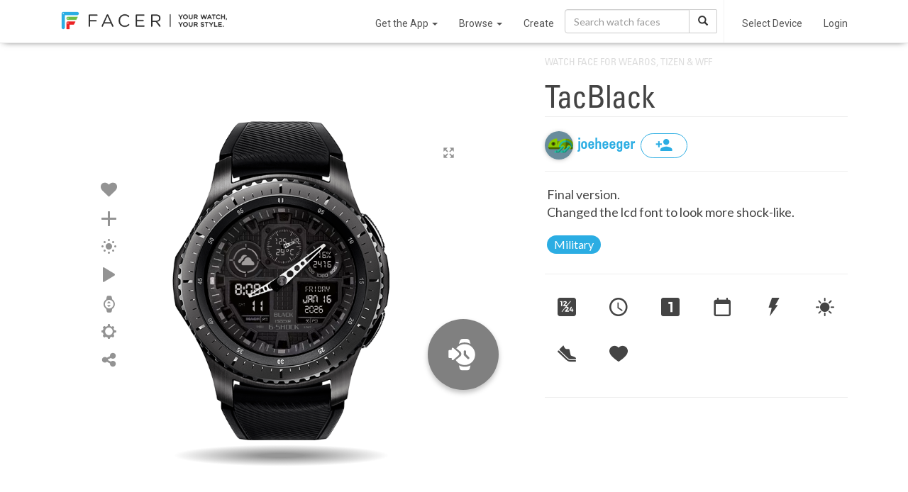

--- FILE ---
content_type: text/html; charset=utf-8
request_url: https://www.google.com/recaptcha/api2/anchor?ar=1&k=6LeY4IEfAAAAAJi2wS3bMhnS5GlPzFjQQlNeILhi&co=aHR0cHM6Ly93d3cuZmFjZXIuaW86NDQz&hl=en&v=PoyoqOPhxBO7pBk68S4YbpHZ&size=invisible&anchor-ms=20000&execute-ms=30000&cb=87nsg7hynzzx
body_size: 48863
content:
<!DOCTYPE HTML><html dir="ltr" lang="en"><head><meta http-equiv="Content-Type" content="text/html; charset=UTF-8">
<meta http-equiv="X-UA-Compatible" content="IE=edge">
<title>reCAPTCHA</title>
<style type="text/css">
/* cyrillic-ext */
@font-face {
  font-family: 'Roboto';
  font-style: normal;
  font-weight: 400;
  font-stretch: 100%;
  src: url(//fonts.gstatic.com/s/roboto/v48/KFO7CnqEu92Fr1ME7kSn66aGLdTylUAMa3GUBHMdazTgWw.woff2) format('woff2');
  unicode-range: U+0460-052F, U+1C80-1C8A, U+20B4, U+2DE0-2DFF, U+A640-A69F, U+FE2E-FE2F;
}
/* cyrillic */
@font-face {
  font-family: 'Roboto';
  font-style: normal;
  font-weight: 400;
  font-stretch: 100%;
  src: url(//fonts.gstatic.com/s/roboto/v48/KFO7CnqEu92Fr1ME7kSn66aGLdTylUAMa3iUBHMdazTgWw.woff2) format('woff2');
  unicode-range: U+0301, U+0400-045F, U+0490-0491, U+04B0-04B1, U+2116;
}
/* greek-ext */
@font-face {
  font-family: 'Roboto';
  font-style: normal;
  font-weight: 400;
  font-stretch: 100%;
  src: url(//fonts.gstatic.com/s/roboto/v48/KFO7CnqEu92Fr1ME7kSn66aGLdTylUAMa3CUBHMdazTgWw.woff2) format('woff2');
  unicode-range: U+1F00-1FFF;
}
/* greek */
@font-face {
  font-family: 'Roboto';
  font-style: normal;
  font-weight: 400;
  font-stretch: 100%;
  src: url(//fonts.gstatic.com/s/roboto/v48/KFO7CnqEu92Fr1ME7kSn66aGLdTylUAMa3-UBHMdazTgWw.woff2) format('woff2');
  unicode-range: U+0370-0377, U+037A-037F, U+0384-038A, U+038C, U+038E-03A1, U+03A3-03FF;
}
/* math */
@font-face {
  font-family: 'Roboto';
  font-style: normal;
  font-weight: 400;
  font-stretch: 100%;
  src: url(//fonts.gstatic.com/s/roboto/v48/KFO7CnqEu92Fr1ME7kSn66aGLdTylUAMawCUBHMdazTgWw.woff2) format('woff2');
  unicode-range: U+0302-0303, U+0305, U+0307-0308, U+0310, U+0312, U+0315, U+031A, U+0326-0327, U+032C, U+032F-0330, U+0332-0333, U+0338, U+033A, U+0346, U+034D, U+0391-03A1, U+03A3-03A9, U+03B1-03C9, U+03D1, U+03D5-03D6, U+03F0-03F1, U+03F4-03F5, U+2016-2017, U+2034-2038, U+203C, U+2040, U+2043, U+2047, U+2050, U+2057, U+205F, U+2070-2071, U+2074-208E, U+2090-209C, U+20D0-20DC, U+20E1, U+20E5-20EF, U+2100-2112, U+2114-2115, U+2117-2121, U+2123-214F, U+2190, U+2192, U+2194-21AE, U+21B0-21E5, U+21F1-21F2, U+21F4-2211, U+2213-2214, U+2216-22FF, U+2308-230B, U+2310, U+2319, U+231C-2321, U+2336-237A, U+237C, U+2395, U+239B-23B7, U+23D0, U+23DC-23E1, U+2474-2475, U+25AF, U+25B3, U+25B7, U+25BD, U+25C1, U+25CA, U+25CC, U+25FB, U+266D-266F, U+27C0-27FF, U+2900-2AFF, U+2B0E-2B11, U+2B30-2B4C, U+2BFE, U+3030, U+FF5B, U+FF5D, U+1D400-1D7FF, U+1EE00-1EEFF;
}
/* symbols */
@font-face {
  font-family: 'Roboto';
  font-style: normal;
  font-weight: 400;
  font-stretch: 100%;
  src: url(//fonts.gstatic.com/s/roboto/v48/KFO7CnqEu92Fr1ME7kSn66aGLdTylUAMaxKUBHMdazTgWw.woff2) format('woff2');
  unicode-range: U+0001-000C, U+000E-001F, U+007F-009F, U+20DD-20E0, U+20E2-20E4, U+2150-218F, U+2190, U+2192, U+2194-2199, U+21AF, U+21E6-21F0, U+21F3, U+2218-2219, U+2299, U+22C4-22C6, U+2300-243F, U+2440-244A, U+2460-24FF, U+25A0-27BF, U+2800-28FF, U+2921-2922, U+2981, U+29BF, U+29EB, U+2B00-2BFF, U+4DC0-4DFF, U+FFF9-FFFB, U+10140-1018E, U+10190-1019C, U+101A0, U+101D0-101FD, U+102E0-102FB, U+10E60-10E7E, U+1D2C0-1D2D3, U+1D2E0-1D37F, U+1F000-1F0FF, U+1F100-1F1AD, U+1F1E6-1F1FF, U+1F30D-1F30F, U+1F315, U+1F31C, U+1F31E, U+1F320-1F32C, U+1F336, U+1F378, U+1F37D, U+1F382, U+1F393-1F39F, U+1F3A7-1F3A8, U+1F3AC-1F3AF, U+1F3C2, U+1F3C4-1F3C6, U+1F3CA-1F3CE, U+1F3D4-1F3E0, U+1F3ED, U+1F3F1-1F3F3, U+1F3F5-1F3F7, U+1F408, U+1F415, U+1F41F, U+1F426, U+1F43F, U+1F441-1F442, U+1F444, U+1F446-1F449, U+1F44C-1F44E, U+1F453, U+1F46A, U+1F47D, U+1F4A3, U+1F4B0, U+1F4B3, U+1F4B9, U+1F4BB, U+1F4BF, U+1F4C8-1F4CB, U+1F4D6, U+1F4DA, U+1F4DF, U+1F4E3-1F4E6, U+1F4EA-1F4ED, U+1F4F7, U+1F4F9-1F4FB, U+1F4FD-1F4FE, U+1F503, U+1F507-1F50B, U+1F50D, U+1F512-1F513, U+1F53E-1F54A, U+1F54F-1F5FA, U+1F610, U+1F650-1F67F, U+1F687, U+1F68D, U+1F691, U+1F694, U+1F698, U+1F6AD, U+1F6B2, U+1F6B9-1F6BA, U+1F6BC, U+1F6C6-1F6CF, U+1F6D3-1F6D7, U+1F6E0-1F6EA, U+1F6F0-1F6F3, U+1F6F7-1F6FC, U+1F700-1F7FF, U+1F800-1F80B, U+1F810-1F847, U+1F850-1F859, U+1F860-1F887, U+1F890-1F8AD, U+1F8B0-1F8BB, U+1F8C0-1F8C1, U+1F900-1F90B, U+1F93B, U+1F946, U+1F984, U+1F996, U+1F9E9, U+1FA00-1FA6F, U+1FA70-1FA7C, U+1FA80-1FA89, U+1FA8F-1FAC6, U+1FACE-1FADC, U+1FADF-1FAE9, U+1FAF0-1FAF8, U+1FB00-1FBFF;
}
/* vietnamese */
@font-face {
  font-family: 'Roboto';
  font-style: normal;
  font-weight: 400;
  font-stretch: 100%;
  src: url(//fonts.gstatic.com/s/roboto/v48/KFO7CnqEu92Fr1ME7kSn66aGLdTylUAMa3OUBHMdazTgWw.woff2) format('woff2');
  unicode-range: U+0102-0103, U+0110-0111, U+0128-0129, U+0168-0169, U+01A0-01A1, U+01AF-01B0, U+0300-0301, U+0303-0304, U+0308-0309, U+0323, U+0329, U+1EA0-1EF9, U+20AB;
}
/* latin-ext */
@font-face {
  font-family: 'Roboto';
  font-style: normal;
  font-weight: 400;
  font-stretch: 100%;
  src: url(//fonts.gstatic.com/s/roboto/v48/KFO7CnqEu92Fr1ME7kSn66aGLdTylUAMa3KUBHMdazTgWw.woff2) format('woff2');
  unicode-range: U+0100-02BA, U+02BD-02C5, U+02C7-02CC, U+02CE-02D7, U+02DD-02FF, U+0304, U+0308, U+0329, U+1D00-1DBF, U+1E00-1E9F, U+1EF2-1EFF, U+2020, U+20A0-20AB, U+20AD-20C0, U+2113, U+2C60-2C7F, U+A720-A7FF;
}
/* latin */
@font-face {
  font-family: 'Roboto';
  font-style: normal;
  font-weight: 400;
  font-stretch: 100%;
  src: url(//fonts.gstatic.com/s/roboto/v48/KFO7CnqEu92Fr1ME7kSn66aGLdTylUAMa3yUBHMdazQ.woff2) format('woff2');
  unicode-range: U+0000-00FF, U+0131, U+0152-0153, U+02BB-02BC, U+02C6, U+02DA, U+02DC, U+0304, U+0308, U+0329, U+2000-206F, U+20AC, U+2122, U+2191, U+2193, U+2212, U+2215, U+FEFF, U+FFFD;
}
/* cyrillic-ext */
@font-face {
  font-family: 'Roboto';
  font-style: normal;
  font-weight: 500;
  font-stretch: 100%;
  src: url(//fonts.gstatic.com/s/roboto/v48/KFO7CnqEu92Fr1ME7kSn66aGLdTylUAMa3GUBHMdazTgWw.woff2) format('woff2');
  unicode-range: U+0460-052F, U+1C80-1C8A, U+20B4, U+2DE0-2DFF, U+A640-A69F, U+FE2E-FE2F;
}
/* cyrillic */
@font-face {
  font-family: 'Roboto';
  font-style: normal;
  font-weight: 500;
  font-stretch: 100%;
  src: url(//fonts.gstatic.com/s/roboto/v48/KFO7CnqEu92Fr1ME7kSn66aGLdTylUAMa3iUBHMdazTgWw.woff2) format('woff2');
  unicode-range: U+0301, U+0400-045F, U+0490-0491, U+04B0-04B1, U+2116;
}
/* greek-ext */
@font-face {
  font-family: 'Roboto';
  font-style: normal;
  font-weight: 500;
  font-stretch: 100%;
  src: url(//fonts.gstatic.com/s/roboto/v48/KFO7CnqEu92Fr1ME7kSn66aGLdTylUAMa3CUBHMdazTgWw.woff2) format('woff2');
  unicode-range: U+1F00-1FFF;
}
/* greek */
@font-face {
  font-family: 'Roboto';
  font-style: normal;
  font-weight: 500;
  font-stretch: 100%;
  src: url(//fonts.gstatic.com/s/roboto/v48/KFO7CnqEu92Fr1ME7kSn66aGLdTylUAMa3-UBHMdazTgWw.woff2) format('woff2');
  unicode-range: U+0370-0377, U+037A-037F, U+0384-038A, U+038C, U+038E-03A1, U+03A3-03FF;
}
/* math */
@font-face {
  font-family: 'Roboto';
  font-style: normal;
  font-weight: 500;
  font-stretch: 100%;
  src: url(//fonts.gstatic.com/s/roboto/v48/KFO7CnqEu92Fr1ME7kSn66aGLdTylUAMawCUBHMdazTgWw.woff2) format('woff2');
  unicode-range: U+0302-0303, U+0305, U+0307-0308, U+0310, U+0312, U+0315, U+031A, U+0326-0327, U+032C, U+032F-0330, U+0332-0333, U+0338, U+033A, U+0346, U+034D, U+0391-03A1, U+03A3-03A9, U+03B1-03C9, U+03D1, U+03D5-03D6, U+03F0-03F1, U+03F4-03F5, U+2016-2017, U+2034-2038, U+203C, U+2040, U+2043, U+2047, U+2050, U+2057, U+205F, U+2070-2071, U+2074-208E, U+2090-209C, U+20D0-20DC, U+20E1, U+20E5-20EF, U+2100-2112, U+2114-2115, U+2117-2121, U+2123-214F, U+2190, U+2192, U+2194-21AE, U+21B0-21E5, U+21F1-21F2, U+21F4-2211, U+2213-2214, U+2216-22FF, U+2308-230B, U+2310, U+2319, U+231C-2321, U+2336-237A, U+237C, U+2395, U+239B-23B7, U+23D0, U+23DC-23E1, U+2474-2475, U+25AF, U+25B3, U+25B7, U+25BD, U+25C1, U+25CA, U+25CC, U+25FB, U+266D-266F, U+27C0-27FF, U+2900-2AFF, U+2B0E-2B11, U+2B30-2B4C, U+2BFE, U+3030, U+FF5B, U+FF5D, U+1D400-1D7FF, U+1EE00-1EEFF;
}
/* symbols */
@font-face {
  font-family: 'Roboto';
  font-style: normal;
  font-weight: 500;
  font-stretch: 100%;
  src: url(//fonts.gstatic.com/s/roboto/v48/KFO7CnqEu92Fr1ME7kSn66aGLdTylUAMaxKUBHMdazTgWw.woff2) format('woff2');
  unicode-range: U+0001-000C, U+000E-001F, U+007F-009F, U+20DD-20E0, U+20E2-20E4, U+2150-218F, U+2190, U+2192, U+2194-2199, U+21AF, U+21E6-21F0, U+21F3, U+2218-2219, U+2299, U+22C4-22C6, U+2300-243F, U+2440-244A, U+2460-24FF, U+25A0-27BF, U+2800-28FF, U+2921-2922, U+2981, U+29BF, U+29EB, U+2B00-2BFF, U+4DC0-4DFF, U+FFF9-FFFB, U+10140-1018E, U+10190-1019C, U+101A0, U+101D0-101FD, U+102E0-102FB, U+10E60-10E7E, U+1D2C0-1D2D3, U+1D2E0-1D37F, U+1F000-1F0FF, U+1F100-1F1AD, U+1F1E6-1F1FF, U+1F30D-1F30F, U+1F315, U+1F31C, U+1F31E, U+1F320-1F32C, U+1F336, U+1F378, U+1F37D, U+1F382, U+1F393-1F39F, U+1F3A7-1F3A8, U+1F3AC-1F3AF, U+1F3C2, U+1F3C4-1F3C6, U+1F3CA-1F3CE, U+1F3D4-1F3E0, U+1F3ED, U+1F3F1-1F3F3, U+1F3F5-1F3F7, U+1F408, U+1F415, U+1F41F, U+1F426, U+1F43F, U+1F441-1F442, U+1F444, U+1F446-1F449, U+1F44C-1F44E, U+1F453, U+1F46A, U+1F47D, U+1F4A3, U+1F4B0, U+1F4B3, U+1F4B9, U+1F4BB, U+1F4BF, U+1F4C8-1F4CB, U+1F4D6, U+1F4DA, U+1F4DF, U+1F4E3-1F4E6, U+1F4EA-1F4ED, U+1F4F7, U+1F4F9-1F4FB, U+1F4FD-1F4FE, U+1F503, U+1F507-1F50B, U+1F50D, U+1F512-1F513, U+1F53E-1F54A, U+1F54F-1F5FA, U+1F610, U+1F650-1F67F, U+1F687, U+1F68D, U+1F691, U+1F694, U+1F698, U+1F6AD, U+1F6B2, U+1F6B9-1F6BA, U+1F6BC, U+1F6C6-1F6CF, U+1F6D3-1F6D7, U+1F6E0-1F6EA, U+1F6F0-1F6F3, U+1F6F7-1F6FC, U+1F700-1F7FF, U+1F800-1F80B, U+1F810-1F847, U+1F850-1F859, U+1F860-1F887, U+1F890-1F8AD, U+1F8B0-1F8BB, U+1F8C0-1F8C1, U+1F900-1F90B, U+1F93B, U+1F946, U+1F984, U+1F996, U+1F9E9, U+1FA00-1FA6F, U+1FA70-1FA7C, U+1FA80-1FA89, U+1FA8F-1FAC6, U+1FACE-1FADC, U+1FADF-1FAE9, U+1FAF0-1FAF8, U+1FB00-1FBFF;
}
/* vietnamese */
@font-face {
  font-family: 'Roboto';
  font-style: normal;
  font-weight: 500;
  font-stretch: 100%;
  src: url(//fonts.gstatic.com/s/roboto/v48/KFO7CnqEu92Fr1ME7kSn66aGLdTylUAMa3OUBHMdazTgWw.woff2) format('woff2');
  unicode-range: U+0102-0103, U+0110-0111, U+0128-0129, U+0168-0169, U+01A0-01A1, U+01AF-01B0, U+0300-0301, U+0303-0304, U+0308-0309, U+0323, U+0329, U+1EA0-1EF9, U+20AB;
}
/* latin-ext */
@font-face {
  font-family: 'Roboto';
  font-style: normal;
  font-weight: 500;
  font-stretch: 100%;
  src: url(//fonts.gstatic.com/s/roboto/v48/KFO7CnqEu92Fr1ME7kSn66aGLdTylUAMa3KUBHMdazTgWw.woff2) format('woff2');
  unicode-range: U+0100-02BA, U+02BD-02C5, U+02C7-02CC, U+02CE-02D7, U+02DD-02FF, U+0304, U+0308, U+0329, U+1D00-1DBF, U+1E00-1E9F, U+1EF2-1EFF, U+2020, U+20A0-20AB, U+20AD-20C0, U+2113, U+2C60-2C7F, U+A720-A7FF;
}
/* latin */
@font-face {
  font-family: 'Roboto';
  font-style: normal;
  font-weight: 500;
  font-stretch: 100%;
  src: url(//fonts.gstatic.com/s/roboto/v48/KFO7CnqEu92Fr1ME7kSn66aGLdTylUAMa3yUBHMdazQ.woff2) format('woff2');
  unicode-range: U+0000-00FF, U+0131, U+0152-0153, U+02BB-02BC, U+02C6, U+02DA, U+02DC, U+0304, U+0308, U+0329, U+2000-206F, U+20AC, U+2122, U+2191, U+2193, U+2212, U+2215, U+FEFF, U+FFFD;
}
/* cyrillic-ext */
@font-face {
  font-family: 'Roboto';
  font-style: normal;
  font-weight: 900;
  font-stretch: 100%;
  src: url(//fonts.gstatic.com/s/roboto/v48/KFO7CnqEu92Fr1ME7kSn66aGLdTylUAMa3GUBHMdazTgWw.woff2) format('woff2');
  unicode-range: U+0460-052F, U+1C80-1C8A, U+20B4, U+2DE0-2DFF, U+A640-A69F, U+FE2E-FE2F;
}
/* cyrillic */
@font-face {
  font-family: 'Roboto';
  font-style: normal;
  font-weight: 900;
  font-stretch: 100%;
  src: url(//fonts.gstatic.com/s/roboto/v48/KFO7CnqEu92Fr1ME7kSn66aGLdTylUAMa3iUBHMdazTgWw.woff2) format('woff2');
  unicode-range: U+0301, U+0400-045F, U+0490-0491, U+04B0-04B1, U+2116;
}
/* greek-ext */
@font-face {
  font-family: 'Roboto';
  font-style: normal;
  font-weight: 900;
  font-stretch: 100%;
  src: url(//fonts.gstatic.com/s/roboto/v48/KFO7CnqEu92Fr1ME7kSn66aGLdTylUAMa3CUBHMdazTgWw.woff2) format('woff2');
  unicode-range: U+1F00-1FFF;
}
/* greek */
@font-face {
  font-family: 'Roboto';
  font-style: normal;
  font-weight: 900;
  font-stretch: 100%;
  src: url(//fonts.gstatic.com/s/roboto/v48/KFO7CnqEu92Fr1ME7kSn66aGLdTylUAMa3-UBHMdazTgWw.woff2) format('woff2');
  unicode-range: U+0370-0377, U+037A-037F, U+0384-038A, U+038C, U+038E-03A1, U+03A3-03FF;
}
/* math */
@font-face {
  font-family: 'Roboto';
  font-style: normal;
  font-weight: 900;
  font-stretch: 100%;
  src: url(//fonts.gstatic.com/s/roboto/v48/KFO7CnqEu92Fr1ME7kSn66aGLdTylUAMawCUBHMdazTgWw.woff2) format('woff2');
  unicode-range: U+0302-0303, U+0305, U+0307-0308, U+0310, U+0312, U+0315, U+031A, U+0326-0327, U+032C, U+032F-0330, U+0332-0333, U+0338, U+033A, U+0346, U+034D, U+0391-03A1, U+03A3-03A9, U+03B1-03C9, U+03D1, U+03D5-03D6, U+03F0-03F1, U+03F4-03F5, U+2016-2017, U+2034-2038, U+203C, U+2040, U+2043, U+2047, U+2050, U+2057, U+205F, U+2070-2071, U+2074-208E, U+2090-209C, U+20D0-20DC, U+20E1, U+20E5-20EF, U+2100-2112, U+2114-2115, U+2117-2121, U+2123-214F, U+2190, U+2192, U+2194-21AE, U+21B0-21E5, U+21F1-21F2, U+21F4-2211, U+2213-2214, U+2216-22FF, U+2308-230B, U+2310, U+2319, U+231C-2321, U+2336-237A, U+237C, U+2395, U+239B-23B7, U+23D0, U+23DC-23E1, U+2474-2475, U+25AF, U+25B3, U+25B7, U+25BD, U+25C1, U+25CA, U+25CC, U+25FB, U+266D-266F, U+27C0-27FF, U+2900-2AFF, U+2B0E-2B11, U+2B30-2B4C, U+2BFE, U+3030, U+FF5B, U+FF5D, U+1D400-1D7FF, U+1EE00-1EEFF;
}
/* symbols */
@font-face {
  font-family: 'Roboto';
  font-style: normal;
  font-weight: 900;
  font-stretch: 100%;
  src: url(//fonts.gstatic.com/s/roboto/v48/KFO7CnqEu92Fr1ME7kSn66aGLdTylUAMaxKUBHMdazTgWw.woff2) format('woff2');
  unicode-range: U+0001-000C, U+000E-001F, U+007F-009F, U+20DD-20E0, U+20E2-20E4, U+2150-218F, U+2190, U+2192, U+2194-2199, U+21AF, U+21E6-21F0, U+21F3, U+2218-2219, U+2299, U+22C4-22C6, U+2300-243F, U+2440-244A, U+2460-24FF, U+25A0-27BF, U+2800-28FF, U+2921-2922, U+2981, U+29BF, U+29EB, U+2B00-2BFF, U+4DC0-4DFF, U+FFF9-FFFB, U+10140-1018E, U+10190-1019C, U+101A0, U+101D0-101FD, U+102E0-102FB, U+10E60-10E7E, U+1D2C0-1D2D3, U+1D2E0-1D37F, U+1F000-1F0FF, U+1F100-1F1AD, U+1F1E6-1F1FF, U+1F30D-1F30F, U+1F315, U+1F31C, U+1F31E, U+1F320-1F32C, U+1F336, U+1F378, U+1F37D, U+1F382, U+1F393-1F39F, U+1F3A7-1F3A8, U+1F3AC-1F3AF, U+1F3C2, U+1F3C4-1F3C6, U+1F3CA-1F3CE, U+1F3D4-1F3E0, U+1F3ED, U+1F3F1-1F3F3, U+1F3F5-1F3F7, U+1F408, U+1F415, U+1F41F, U+1F426, U+1F43F, U+1F441-1F442, U+1F444, U+1F446-1F449, U+1F44C-1F44E, U+1F453, U+1F46A, U+1F47D, U+1F4A3, U+1F4B0, U+1F4B3, U+1F4B9, U+1F4BB, U+1F4BF, U+1F4C8-1F4CB, U+1F4D6, U+1F4DA, U+1F4DF, U+1F4E3-1F4E6, U+1F4EA-1F4ED, U+1F4F7, U+1F4F9-1F4FB, U+1F4FD-1F4FE, U+1F503, U+1F507-1F50B, U+1F50D, U+1F512-1F513, U+1F53E-1F54A, U+1F54F-1F5FA, U+1F610, U+1F650-1F67F, U+1F687, U+1F68D, U+1F691, U+1F694, U+1F698, U+1F6AD, U+1F6B2, U+1F6B9-1F6BA, U+1F6BC, U+1F6C6-1F6CF, U+1F6D3-1F6D7, U+1F6E0-1F6EA, U+1F6F0-1F6F3, U+1F6F7-1F6FC, U+1F700-1F7FF, U+1F800-1F80B, U+1F810-1F847, U+1F850-1F859, U+1F860-1F887, U+1F890-1F8AD, U+1F8B0-1F8BB, U+1F8C0-1F8C1, U+1F900-1F90B, U+1F93B, U+1F946, U+1F984, U+1F996, U+1F9E9, U+1FA00-1FA6F, U+1FA70-1FA7C, U+1FA80-1FA89, U+1FA8F-1FAC6, U+1FACE-1FADC, U+1FADF-1FAE9, U+1FAF0-1FAF8, U+1FB00-1FBFF;
}
/* vietnamese */
@font-face {
  font-family: 'Roboto';
  font-style: normal;
  font-weight: 900;
  font-stretch: 100%;
  src: url(//fonts.gstatic.com/s/roboto/v48/KFO7CnqEu92Fr1ME7kSn66aGLdTylUAMa3OUBHMdazTgWw.woff2) format('woff2');
  unicode-range: U+0102-0103, U+0110-0111, U+0128-0129, U+0168-0169, U+01A0-01A1, U+01AF-01B0, U+0300-0301, U+0303-0304, U+0308-0309, U+0323, U+0329, U+1EA0-1EF9, U+20AB;
}
/* latin-ext */
@font-face {
  font-family: 'Roboto';
  font-style: normal;
  font-weight: 900;
  font-stretch: 100%;
  src: url(//fonts.gstatic.com/s/roboto/v48/KFO7CnqEu92Fr1ME7kSn66aGLdTylUAMa3KUBHMdazTgWw.woff2) format('woff2');
  unicode-range: U+0100-02BA, U+02BD-02C5, U+02C7-02CC, U+02CE-02D7, U+02DD-02FF, U+0304, U+0308, U+0329, U+1D00-1DBF, U+1E00-1E9F, U+1EF2-1EFF, U+2020, U+20A0-20AB, U+20AD-20C0, U+2113, U+2C60-2C7F, U+A720-A7FF;
}
/* latin */
@font-face {
  font-family: 'Roboto';
  font-style: normal;
  font-weight: 900;
  font-stretch: 100%;
  src: url(//fonts.gstatic.com/s/roboto/v48/KFO7CnqEu92Fr1ME7kSn66aGLdTylUAMa3yUBHMdazQ.woff2) format('woff2');
  unicode-range: U+0000-00FF, U+0131, U+0152-0153, U+02BB-02BC, U+02C6, U+02DA, U+02DC, U+0304, U+0308, U+0329, U+2000-206F, U+20AC, U+2122, U+2191, U+2193, U+2212, U+2215, U+FEFF, U+FFFD;
}

</style>
<link rel="stylesheet" type="text/css" href="https://www.gstatic.com/recaptcha/releases/PoyoqOPhxBO7pBk68S4YbpHZ/styles__ltr.css">
<script nonce="PalkGqWfAg9klYBZ9hEkww" type="text/javascript">window['__recaptcha_api'] = 'https://www.google.com/recaptcha/api2/';</script>
<script type="text/javascript" src="https://www.gstatic.com/recaptcha/releases/PoyoqOPhxBO7pBk68S4YbpHZ/recaptcha__en.js" nonce="PalkGqWfAg9klYBZ9hEkww">
      
    </script></head>
<body><div id="rc-anchor-alert" class="rc-anchor-alert"></div>
<input type="hidden" id="recaptcha-token" value="[base64]">
<script type="text/javascript" nonce="PalkGqWfAg9klYBZ9hEkww">
      recaptcha.anchor.Main.init("[\x22ainput\x22,[\x22bgdata\x22,\x22\x22,\[base64]/[base64]/[base64]/[base64]/[base64]/[base64]/[base64]/[base64]/[base64]/[base64]\\u003d\x22,\[base64]\\u003d\\u003d\x22,\x22cijCpMKtEgE/[base64]/[base64]/Ch8Orw6E6b1lSLcKeGgfCjBHCv1sBwp3DgMOTw4jDsz3DuTBRGzFXSMKvwp89EMOKw6NBwpJsDcKfwp/DhcOhw4o7w7LCjxpBAwXCtcOow4p1TcKvw4rDisKTw7zCuD4vwoJWRDUrc3QSw45Lwr13w5prKMK1H8Ocw6LDvUhjHcOXw4vDrsODJlFfw6nCp17DkGHDrRHChMKrZQZ5K8OORMOOw6xfw7LCoVzClMOow4jCuMOPw50/V3RKTsOJRi3CtsO1MSgBw7sFwqHDjcOzw6HCt8OqwrXCpzlGw6/[base64]/Dqk/Cgzsgw5vCpMKOPMK5wo0Ew7NNwrbChcOcb8OuFkzCnsKgw47DlzDCnXLDucKLw4NwDsOnS00Rb8KkK8KOAsKfLUYqNsKowpAWOGbChMK6Q8O6w58mwqEMZ1BHw59LwqvDhcKgf8K1wqQIw7/DjsKnwpHDnWYORsKgwo7Dr0/DicO/[base64]/w4pEN3JiE8KLw45MO8KIw4fCpWPCkXvDmMKQw73CvCZrw73DvCpBG8Onwq/Dpm7CiwhKw47CrEE2wrvCscKqW8OgVMK0w7nCj1ZRZinDu0tnwpZCUyDCpzc+wqPCuMKSYlY7woBYwpxAwo48w48aMMO7S8ONwohUwoYEGzTCmlBkFcOVwpzChgZMwrQZwonDqcOTAMKIOsOyIWwowp4RwoDCm8OJIsKvEl1DEMOQMBDDiXbDmnLDg8K/aMO/w60MBMKNwovCtGtOwoPCnsOMXsKWwo7ClyDDomVzw78Kw505wphLwpQ4w50pa8KrGMK1w43Dl8ORFsK1FRTDrjIeQcODwqHDqsOPw7k9UMKdHsO7wrfDkMO1R19twprCq3vDtcOzBsOMwqjCiRrCqwEsb8OsKSVeZ8Oyw4l/w4wswqTCi8OEGwRbw67CrQfDqMKnQD0gw5HCsjrCksOCworDg2rCsS4VNGPDrwYVDsKRwo/CgwnDmcO7BC3ClkV0InxoYMKWdkvCgsOXwrtEwr8Ow4h8H8K+wpDDicO1wqrDnx/Dm38Rf8KhHMKUSGbCpsOUawUUasOvRWRSHSjDrcOTwrHDpEHDnsKNw5wBw5AAwrh+wog/[base64]/Jloaf8O1wrhxd8KJwojCvcOqS8OgwofDlsKpDBt7QSHCkMKowrIVY0HColwyCH8NIsOpH33CsMKiw60VSTddMVHDocK/PsK7HMKSwoXCjcO/HHnDlFHDgAUDw4bDpsO6VU3CkSYiZ0zDoAQEw4EfO8OmLCjDtzLDnMKeeHUfK3bCrAA2w6gXUk0Owrx/wosURmTDgcOXwpHCuXgGa8KhBMKXY8OHbmoTP8KsNsKjwp4sw6zCvhVyGinDnRI2IMKmMV1UBTYKNEcnOTjCl0fDrGrDvDkrwpMiw5VYQcKBJVIeCsK/w5rCmsO7w6nCn0JUw48db8KRd8OuX3vCvHpnw6JefGTDnhbCvcOfw5jCvnhcYxzDhxhtcMO3wrBxDBVNf1hmU01HFHfCl0nCpMKHIAjDox3DrAvCqy3DmB/DryvCiQzDscOWCMKFJUDDnMOUY2ApJjZ3VhrCkUwfRylVQcK/w7vDisOnXcOjPMOlIcKPVBYHU2BTw7LCtcOWOUxiw5rDlUvCgMOLw7nDjmzClW4+woNmwporDcKvwrDDpFoCwqLDpUnCqsKrKcOow5kBGMKbRQBbJsKYw6pawo3Djz/DiMOvw67CksKBwogMwprCu17DlsOgEsOxw4nClMOdwoHCgG3CvnN+bFPCmSopw44ww7/[base64]/ClsOePcOAWmsCe8Okw410AmjClnnCnF5iZ8OiKcODw4rDhS7DjsKcHmLDnXXDnhw9UcK5wqjCpirClhDChnTDkFzDnH/[base64]/TGXCs8OzIhd/wojCqjXCkcOSwrglF2zCmcOUGkvCicOXIFsgdcK4UcO9wrRJXw3CtMO/w7bDog3CrsOteMKJacKvXsOTfCoBJcKIwq/[base64]/[base64]/w7BuCMK7AH5Ew6/DmQHCqUN3wrpwbTXDlMKfC2RiAj7CgMOjwrEeGcKNw7/ChcO5w4LDqFkrWmLCjsKIwrrDnUIHwqvDpMKtwrQtwqfCtsKZwrTCtMK+YWgpwrbCgEDCpWM0wo7DmsKBwqoMccK8w5lhfsKGwoMhbcKgwpDCt8OxbcOiGMOzw4/CixvCvMKVwq80OsOJJMK3VMO6w5vCm8OxPMOqVijDrgwhw7pvw4rDpsO5M8K8H8O7C8OXEHENagzCsyjDnMKwLwtqw7ECw7LDjXZdOzrCvgBTa8OFLcObwo3DpMOWw4/[base64]/ChBtrw4zDgT3CicK1w6/ColwhAkw7wpLDoFHCqsOpw4oTw7xfw5nDi8KNw5kPVR/DncKXwpIkwpB1wpvDrsKAwpvDgDJraQYtw6tHHS0dQjfCuMOswr1VY1FkRW4wwqXCmm7DqGHDlSnCqgvCtcKtXBYww5fDnwhZw7zCjMOZDC/CmsOSd8KuwqxQRMK1w4h6Nx7DpUzDuFTDsW4DwphUw78bf8Kuw5oQwo1vFRVAw7PCmTnDnV0Mw4Jgdh3CrcKJSgoowqxod8OfSMOuwq/DnMK/VEFqwrQPwoMZVMOBw7Zue8KMwpoPN8KXwrlYOsOOwpo8WMKcCcOqWcO4O8O9KsO3AQXCksKKw41zwobDqzvCiEPCmMKHwo4Vc3YsKkLCoMOKwpvDkA3CiMK7QcKNOytGZsOUwoR5QcKkw44jZMOqw4ZKc8OEacOyw7IbfsKnLcOlw6DCjCtxw74+fV/Dp0PCrcKLwpzDtkggET3DpMOuwpgAw7bClMOPw73DnHnCqEkxMW8ZLMOhwo9eYMOkw73ChsKBZcKgTcKQwqI8wofDslbCscO2J14XPSPDkcKDCcO6wqrDncOITA/CqF/DnWt3w7DCrsOUw54vwpfCkHvDuVbDmw1jVX5BFsK2b8KCUMODw5RDwpwPA1fDgmU8wrB3DQLCvcOrwoobRMKRwqUhWUROwqF1w5kVTsO0ZS/DiHI6S8OKAVEMasK/wpMJw7fDn8KYcwPDmzrDsznCk8ODZCHCqsO+w7/[base64]/Ch8OQw5EfWVnDn8OfExFULcKIw6fCq8KDw6/CncOOwpfDlcKCw6DCm1YwXMKNwo5oYCILwr/DliLDssKEw47DsMOdFcO6w7nDq8KtwqTCnCB5wp8HXMOIw7lwwq4ewoXCqcORT27CqlTCnBkIwqIPHcOhwrvDrMO6V8K+w4zCtsK4w5dIHAnDk8K/wonClMOxeEfDiFlxw5nCuxUKw63CpEnChHJfZnp9XcO3IX9GZE/Dv0rCv8O9w6rCocOLBQvCs07CujUaeTLCkMOww7Fcw7d9wrxqwrMrZkXCk2jDpsKDBMOfFsOucyI5w4TCgmdYwp7CrFrCkMOrd8OKW1/CgMORwrjDusK2w7Quw67CqsOiwoHCuH5DwodtD1jDpsK7w63Cu8K+Wwg2OQ46wpEXecKRwq9yPcOfwpbDjMO9w6zDnsKjwoYUwq/[base64]/Dmildw5zCh8OgdgTCu8OtZsKYwrBTZ8O8wopjw4ZZwrjCicOYwoojYQvDnsKdUHQewpHCnQptPcKXEBjDsWo8f0rDocKCdwXCn8OBw59ZworCo8KEIcO8eDzDhsOrI29rGVMHesOFPHsPw51+BcOPw63CiVV5cW3Csh/[base64]/wp7DiMKlC8OUAsO/wohcwqHCkTzCv8OGFHhfZcONMsK4dH9VdWPCrsOifsK+w6ZrH8K/wqRGwrVowqBjR8KzwqLDq8ONwpNVHMKqScOaVD/DjsKNwozDrMKawpDChFAYCMKhwpLDqHYTw4zDrMKSFcOCw5vDh8OHakgUw53CkxNSwr/DlcK8Uk86acONSTjCo8O+wpTDowBGEcKfDH/DscK6fRouR8O2YUpSw63Cv35Vw5tjMy3DlMKowrDDssOAw6bDnMOofMOIwpHCm8KRSsKPw5rDo8KYwqLDvFASfcOowo3DosKPw6EJHzYpaMOWw4/DtjJpwq5dw7/[base64]/DjERzw5cRbMKOYcOsNsKjwpHClMOaNxrCjWcEwr0/wpw6wrMyw6lfPcOrw4fCqBlxFsK2Qz/DqMKCKyDCqgFWUXbDnBXChH7DiMKWwqZYwopJbVbDkh1Lwq/CiMKiwrxzIsKYPgnCpwXCnMKjw4EEL8OEw650BcKzworCsMOzw4HDmMKpw55hwpUpBMOzwrUKw6DClnweQsO1w7bCkH0nwpnCqcKGRFZBwrsmwr3Cv8K3w4s1CsKFwo8xwr/DhcO7DMK4OcO/w4MTBjjClMO2w5dWLBbDh3DCsCkPw6HCjGMawrTCtsOzG8KGED0xwpjDj8O9OEXDj8KsPSHDq3rDtRTDgiMqUMO/BMKFYsO9w7ZiwrM/wr3DgMKxwqfCmmnCkcO3wr8/w6/DqmfDlFNJZDUhATnCmcOdwr8CCcOawrdWwrQRwpkEdMK/[base64]/DoWdjw5rCjMK4MsOrwrdfLMO2V8O/wrQhwq/DvcKmwoLDqBvCjy/[base64]/DusKKIAPCmxjCvMKOGcOcfklEGmgMwo3DtcOfw4xawpZ8w5kXw5tWDgVvP2gCw6/[base64]/[base64]/DocOVw6luw6XCvsKzBxxGeMOKw57CpcOsDMKGw7R1wpYBw6FvD8Otw4fCvMOZw6XCtsOOwp1zUcOnFjvCugBAw6ILw7QVWMOfCAgmOQbCtcOKaz5bNllSwpYGwrrCijHCkXxDw7RjFsOvQcO6wrhITMOET1YZwofCk8KqdsO9woHDlWNaOMKHw5/CgcK0fHDDv8O4cMO9w7/CiMKlGMOcWcKYwqTCjEAdw4JDwrHDpDgaW8OAf3Vyw7LCpTPCv8KTdcOMcMOMw5HCnsKKUcKowqDCn8Oywo9PcBMLwp/Cj8KQw5NKbMO+TMK3wrFzZsKswpl2wrzCpMOkbcOLw6rDtsKyDXjDjwbDu8KLwrjCgsKra3BxNMOSQMOEwqkjwowHMVx+LApywr7Co07CucKBXQnDjE/[base64]/DjizDiRNbwpPCugvCs8O3NVQOI23CuxnDl8OrwrfCq8KqSHbCtivDucOmVMOAw6LCnRsTw684EMKzRQJaSsOmw6cAwq7DvmBYNMKUIBESw6vCocKiwpnDn8OywpnDs8K+wq11CcKCwqYowo/Cp8KIA2MNw7XDrMKmwo/[base64]/CtMOVEsKRZ08EBnPDocKpWg5cax43MMK3A0TDmsOkD8K9acOnw6PCjsOQf2HCtwpawqzDlcKmwrzDkMO/[base64]/[base64]/CjSjDpmcyw790woNpwpTCukkqVVMvwqIDw7HCjcK0eFQqVMOkw4J+MGxFwolZw7UITX0kwoTCqH/DuVAMY8KGcBrCvMOfaUlgD2/DkcO4wp3CiTImWMOLw6rCiQANO3nDllXDqXUEw4xvNMKGworCg8KrHHwtw5zCqXvCvkIjw4w5wpjDr04oTCEGwoTCosK+C8KCLDPDkEzDiMKGw4HDsHhcFMOhRULCkSbDqMOcw7t7RjfDrsKpTxAXXVDDmMOCwopMw7/[base64]/CiMKneCzDs8OlwrvCoxUaRcORZcOrw54ceMOQw5TCpRI/w7DCl8OAJyXDlhLCuMKow67DkwXDgH0jT8K3bCHDkCPDqsOVw5g3ZMKFbEYYbMKNw5bCs3DDksKnAMOhw4nDvcK3wqchUB/CoEbDpRoxw7B7wpHDj8K9wrzCsMK+w4nCuSZbasKPUxoHVULDqFonw4HDu1LCtVfCi8Olwqxdw4cFK8Kle8OcWcO4w4ZpZDLDoMK2w5d/RcOlfzDCksKzwrjDnMOxVFTCnh0FcMKJw4zCtXjDsFnCqjXDtcKDH8Kxw69De8OWUCpHbcKWw77CqsKNwrJYfUfDtsOUw63ClWLDhzPDpHkEZMOlT8Ouw5PCoMOYw4DCq3HDqsKyGMKsNBXCosKSwphUT2TDuyTDsMKPShFtw45/[base64]/[base64]/w63CmxhvSm4STcKjwrY6YHDDhxzDuDbDmcKxEsK8w4UEXMKzNMKveMK8SVdDBcOXNFFaLTDChCHDphJIMMOtw4DDrsOrw442Km7DqHJqwrfDljnDiEddwozDs8KoNTDDqGPCrsOcKE3DtlfCg8O2LMO3RcKyw4/DiMKOwo8rw5XChMOKbgbDqTDCj0nCkFYjw7nDmkxPYG0TIMOPZMOqw4PDmsKXQcOiwrsTAsOMwpPDpsOTw4fDsMK2wrTCrh/CpknClE1wY2HDn2vDhwXCpsOQcsOyYWMJE13CosKMC0/DoMOCw7/DssO9HWJrwrfDjT7DnMKsw6k5w7c3CsOPA8K0dMKvBijDmB/Co8O1JR5qw6hvw7lNwprDuGZjY0s6OMO2w6xmUg3ChcKSfMKcAMKdw7Jbw7LDvAHCr2vCrHjDtcKlI8ObB1FDMipeccOAJ8KjBsO9PjcUw5/ChSzCusO0QMOWwqTCu8Oyw6lkRsOmw5vCuy3CpMKQwobClAVsw4l/w5TCrsO7w57DjG3CkT09wqzChMKQwoZfwpPDmw1Nwo3Cv1hvAMODCsKzw5dCw79Ew6rCksOtQxxAw7kMw7jCgXjCg3fCsHXCgFI+w6Uhd8KiREnDujYkJnI2T8KlwozCuC82w5rDmsOEwo/DgVN6ZgQKw7/CsV3Dg1Z8HQxJHcK8wo4kKcK3w6zDvy0wGsO2w6nChcKOZcO2B8Opw58ZYcOCOksyTMK1wqPCnsK2wqxmwoYCQnTCo3zDocKRw67DqsOxNBd0fmQaAErDhhbCqT/DiQFVworCjH/CnSnCmcKQw7gSwoFeHGBfDcKKw7PDlB0BwqHCuAhuwqrCvEEtw4ULw5Fdw5wswprDtcOqDsOqw4JaSktyw4PDnSPCosKwTXJsworCuTEmHsKGPRcVMi9qLsO/wofDpMK7XcKHwpTDgx/CmQ3CrjA0w4rCsT3DpgrDp8OPXQIHwqjDgzzDryTCqsKOfDERWsKGw7F/AT7DvsKXw6bCrsK6ccOlwp4XfCEfTyDCjCLCnsOoM8OAd0TClFRUVMKlw4pow45Xw7XCpMO1wrnCuMKSH8O4YRfCvcOmw4rCvX9JwqwsbsKLw5BJDsORHA3CqVDCvQA/IcKDJ2LDiMK4wpvCmxXDgnnCvcOwYDIbwr7Cun/CnnzDumNuNMKmfMOSCUHDuMKgwoLCvMKhVyDCtEcNH8OsO8OKwqJ8w5/CgMOcOMOgw6zCiy7DoTHChE1SY8KKf3AKw6/[base64]/CuQjDmnXDugHCgDgkRkwDwrTDshHDgsKDBzZYDCjDrsKobgjDhwLChz/ClcKUw4zDtMK/CEfDiQhgwoNnw7Yfw6h7w79PQ8KAURopXAnChsKVw6d/[base64]/DkcK1cVYCHcKWw59VwoPCtGMiw6fDk8K1wp3Dh8Kzw4TCtMOoJcKHw6YYwqsnwoIHw5bDujYJw4TCrATDtlfDhxZSNMOPwpJcw70OD8OdwoTDhcK0ST/ChBA1VyDCv8OCLsKVwrPDuzzCsV06dcO8w7VOw5Z2ACt9w7TDpsKUJcOwScKzw4ZRwoTDpH/DoMKLChbDiSzChMO/[base64]/[base64]/CuA16GWQOwoTCnldrwqkTOkLChMOpw4DDszLCo13DhhIAw6LDu8Kow5sgw5B/YE/[base64]/[base64]/Ck8Ohw6MwEsOjwrfDkUYpMMKtHynColbCtFk/wrPCmcKhdz4aw5jDrx3DoMOTIcKzwoEZwqczw7ofXMOvTcO/[base64]/CvcOTw7vClX3DkVrCvn7DllPClQUiBcKTGgRHP8Kew73DlD01wrDCr1fDncKhEMKXF1zDr8KWw6rCgw/DqjZ5w6HCngMKbVpNwr4JFcOZBcK1w4rDgmPDh0TClsKITMKGFVlLEVhVw4PCuMKhwrfCqHJASxLDtBkmBMKZdAZ9WhfDllnDmiAQw7UfwqYpesKdwpt2w4cgwptiUMOtUm4/OlXCpXTCig01VQopRhDDg8KFw4wTw6DDgsOIw7Naw7PCt8KJHipUwoDClizChXxqccO8bcKawpnCgMKswp3CsMOgcW7DrcOVWl3DpRRdY01Owqdywos0w5rCgsKqwrTCpMKcwoUecDzDmG8yw4XCqsKXdj9pw6daw4t9w7/CmMKmw6vDssOWRRxNwr4TwoFEQS7DtsKvw6QFwop6wr1NdwbCqsKeKjFiKgHCrcKDHsK3w7PDrMO1U8KQw7QLAMK5wpoywrXCjcK2dmUcwqUhw6QlwrRPw6bCpcK8TcKAw5dcQg/CuGUkw4APaCQHwrcPw7zDq8Oiw6bCkcK0w6UDw4FGSgHDg8KPwo3Dk0PCsMO6YMKqw4DCgsKlfcKND8OkfgHDk8KTRV7Dt8KuQ8ObSWnCi8OxbMOOw7RTWMKlw5fCtWoxwpU0YTkywpTDs3/DtcO2wqnDmsKtFwZVw77DkMKYwqTCplzDpzZewpFbc8ONVMOKwofCscKMwpbCmHvCgcK9aMKyNMOVwqbDnjscMH92XcOWUcKGBcOywpHCgsOVw61Rw4tGw5bCvRMrwpTCiEfDq3vCu03Cu3gPw7vDgsKQFcKKwp0rSxk/wpfCqsOhNHXCv11Pwqsyw5ZmdsK9W0gIb8K7NH3DpktjwpcJwoHCu8OHd8ODEMOCwolPw6/ChsK9acKFQsKOasO6B2olw4fCkcKnKwHCnR/DosKfX2ggchw2KC3Cp8OdEsOrw5cNEMKTwoRkL2bCoA3CinTCjVjCsMOzAkjDmcOsJ8Ktw5k+W8KOKDzCpsKqCXwxBcKCZnFIw5o1aMKSV3bDn8OKwoXDhQRnVMOMRRU3w71Jw5/Ck8OwMsKKZsOIw45cwprDqMKxw4XCoCJEJ8Oyw7l0w6TDlXVuw6nChCTCuMKnwpgjw5XDtTbDtH9Dw6t2Q8Ktw5bCnxDDv8KqwqzDlMO8w7QIOMKewoo8N8KKU8KpTsKNwqLDsxxZw6FKOnArCVUiQS/[base64]/[base64]/[base64]/wqjDr8O0w5nDsG1Xb8KKCMKOw6hNworCusKew5IIdiB5w4DDrEN/JTXCgCEiOsKHw4MRwpfCnkRpwpHCvyDDn8Oow4nCvcOBw77CoMOqwolGR8K5Dy/CrMOQNcK8f8OGwpZbw4/Dglo6wrPDk1NBw5rDrFVaehDDumLCgcKrwpLDjcObw5tsEg4Uw4HCv8KmaMK7w5RZw73CksOrw7zDqcKPO8Klwr/Cvlt+w44OeFAnwrsLBsKJdQsKwqIqwqPCs3wCw7rCncOWJQQIYijDtwHClsOVw7LCscKjwr9IA3h9woDDuBXCsMKIQ21ywqjCssKOw5A/G1sQw53Dp1nCusKRwowMZcK9QcOEwpjDiHHCtsOjwqFQw5MdHsOqwpYKQ8OKw5PCm8KzwqXCjGjDo8KMwqxqwqVnwrtPX8Kew4towoLChC9dA13Dp8O7w5shPRM0w7PDmz/CuMKKw5gzw7bDizDDmQB4a1jDmVXDtm0pL1vDqy3CkMKEwpXCgcKMw6sBR8OhB8K/w43DkS7CsFbCgwjDvRrDpGHCtsOyw6E/wqlHw618Sj3Ci8OOwrvDnsK4w6nClH7DmcKBw5NTOnlrw4l6w6cFU17CisOIwqx3w4tCbwfDs8K+YcKhNX0kwqBmKE3Cg8Kjw5vDocODZFDCnAnChcOLcMKGLcKBwojCn8ODA0cRwqTCtsKOU8OCNhnCvF/[base64]/[base64]/Ch0Uqw5RzwoDCvHfCksOzwocvwpkBNC3Djy/CrsK5w6UIw5nCm8KewrvCi8KZOxU5wp/Cm0ZhO2HCjMKzEcOLNsKEwpFta8KEDMKSwqcPF1BGHxsiw57DrX/CsEsjCsOzRkPDkcOMCn3CqMO8EcOlw4x1LF3ChDJQWSDChkxpwpBswrvDh2oAw6QWOcO1ek4xEcOlw6EjwpVYej9PX8Oxw79xbMKoZ8KTWcOlYy/[base64]/w6/DusO3YMOyPMOQHCY3w5DDl8KkQ3FuZcKywpdswqvDgSbDhG/Dn8Kjw5MIagdQfy8tw5VewpgVwrVCw4JwbkMyYzfCt14Cw5lowoFAw5bCrcO1w5LCpTTClcK2NwbDpj3ChsKjwq5pw5QwTRjDm8KgXjQmbUZWUWHDp3o3w6/ClMOlZMOpbcOjHD0RwpR4w5LDv8Oxwp9gPMO3w45CW8OLw7EKw6kPfTkbw6nDk8Kww6zCksO5dcOHw7oWwq/DjsOhwrIlwqwjwq7DjX4XbVzDoMKAUcKDw6NNRsOPcsKSey/DrsO2MGgGw5vCusKVS8KbSnvCnBnCgMKJa8KdQcOSZsOow40Qw43CkRJow6IDC8O8w6bCmMOaTiQEwpLCrMOFesK/Y2AGw4RfeMOew4otKsKVb8OAwpQpwrnCs3s7fsKXAMK+aXXDsMKOBsOlw47CsiYpHEkYHHYgLw0Sw5jDhD90acOOw5DDisOIw5bCscOrZcO5wofCtcOtw57Dlg9jecOJTAjDkcKNwoclw4rDgcOBOMKtZh3DrC/CmVtjw7nCgsKOw75UPUonO8OFbFzCqsOMw7jDuX9vWMOITinDoXBEw4TCkMKxRyXDiGlww43Ci17Cui1qIlXCuyosBgk0MsKXw6DChDbDksKJe2QCw7pawrTCulcqRMKafCDDuDcHw4fDqFcGa8OUw5/CkihpLT3CscKCCz8RflrCp0oMw7pOw6wvbXt/[base64]/DisKCGkTDuB17w44CDlhww4paw7jDr8KiNsK4Snl3a8KFwqAVZVxfXGPDksKbw4U7w6bDtSvDkSYZdWdewoYYwq7DosOmwqIRworCvTLCgsO7NMODw5PDkcO+eDLDvhfDhMOEwrRvQioAw44GwqBzw4PCv0vDsiVyf8KDKAp8w7bCox/CscK0MsKZFsKqEcOnw5bDlMKJwqE4TDE1w77DhsOWw4XDqcO1w4IOasKaR8O8w6AlwpvDk2bDosK4w53CvQfDpkB4MA/DmsKRw5ZTw63Dg17DkMOyd8KQJsKVw6fDssOGw4V7wofCmRnCuMKzwqDCq2/Ch8O+HsOjDsOcZxjCscKjMMKzPlxVwq1Yw5jDjV3DisOrw4NPwr44VHNtw5HDr8O2w7jDtcOkwr7DnsKJw4INwoUPGcKAUsOXw5HCrMK4w53DtsKZwo0Aw5TDrnRgZzZ2bcOGw5dqwpLCqm/CpVvDg8Oqw43Ctj7CuMKawpMNw67Cg2TDgDJIw7hDEMO4QcKxeRTCt8Kaw6dPPMKTfk1tTcKYwpUww4rClFTDiMOaw5gMEX16w6w5TV9ow6NacsOjB0jDgMKjYVXCrsKOCcKfDR/CtivDt8O/w57Cr8KyDyxXw6lawrNJIVVkF8OrPMKzwp3CucOUM1fDksOtw7YpwpE5w4R1wp3Cq8KNRsOew5/[base64]/DgsK3LzRHN8Kqw4bDoljDiGQQwrNsQsKwwp/CgsOWMTREacOrw67Dn1kyZsOyw6LCv3vCq8Oiw5QmJyYawoXCjnnCtsO2wqcuworDpsOhwrXDpHd0R0TCpMKfAMKOwpDCgMKLwoUQwo3Co8KaOSnDvMKPQ0fCkcKIdyzDsS7CjcOFdzTCmhHDuMKkw6hRLsOvfMKjLsKNAwLDjMOXSMO8OcOgScK/wqrDrsKiQg1qw4bClcOhCkvCrMO1AcKPC8OOwpxPwqhwd8K9w63DqsOfYMOtLQzCnkLCiMOiwrQQwqIGw5Rzwp/Cl1/DtXPChDjCrinDr8OQUsOcwovCgcOAwpjDsMOyw5jDgkoCC8OoanDDsxgsw5nCs2tUw7V+NgzCuQrDg2rCjMOrQMOoKsOsT8O8WjpcMXI0w6liE8Kew4fCnX8uw4wnw4zDnMONa8KYw5pnwqvDnRXCqDMdCV/Dp2DCgwgVw5FMw7lQcUXCjsOKw5XCi8Kcw78Pw7LDo8O1w6pewr8zTMOnDMKmFsK8YsOUw4jCjsOzw7/DsMK7M0YsDitIwr3Dr8KKEFfCiBBICcOnMMOqw7/Cr8KXF8OWW8K/[base64]/CnMOMIynDkEjClgzDkgfDhMOHw4MawrPDs3JTED8Dw6/DgkLCliZ6I1soDMOWDsKUUSnDpsOZbDQMfSLCj0rDtMOrwrkJwpTDgsOmwq4nwqsfw5zCvTrDtsKcR1LCq2XClERNw4DDsMKiw41bd8Kbw5fCv1U0w5nCgsKowpBRw7jCk2RpbMOseD/DscKpN8OPw7ASw4IxAlfDqcKcPxPCvWcMwox0TMO1wo3CpTvCgcKHw4FMw6HDm0ApwpELw5rDlTPDsHHDicK0w6PCjAHDscKZwqzDssOIwr4/w7/CtTRMVX8WwqZQYsKvYcK+bsOGwo1nTAnClXvCsSvDlMKFJmvCusKgwqrChwcAw4fCucOwCzDCgXlIZsKzZwDDr20WHncAcsK8KWtlGRfDq1DCthXCu8KBwqDCqMOaXcKda0/Do8OwfQxJQcKBw5ZmRUbDnWIfP8Kaw6DDkMOpasOYwpjCj0XDu8OxwrsrwonDv3bDrMO2w5AfwoMBwofCm8KWHMKSwpRiwqnDj2DDmBJ8w6/DngLCpQzDjcOfCcO/[base64]/ClsO7T30iw5vCllA0OsKnw6PCksOVw5Msb27DmcKxb8OUMiHDpjDDjUvCkcK9FmXDjCvDsRDDvsOaw5fCoU8EUXIyNzw1YcK4esKAw7vCrWTDv1QFw5rDim5GJkDCgi/DusOkwoLCgUMPZcO9wpALw5Ztwr7Dk8KVw7kCZcKxGTR+wrE8w4PCqMK8PXMqfQdAw5xZwq1Ywp/ClW3DsMKgwpchf8KYwoXCpxLCixHDtMOXZRbCqUJHQSvCgcKFYTV8fyPDrMKAZj1qFMO2w5pRRcOhwqvCnUvDk2U6wqYgPUQ9w4ARSiDDn3DCu3HDkMOHw4/DgSYrGQXCpGYmwpXDgsKyPz1xEmbCtw0FUsOrwo/CgWzDt1zCi8Knw63DoW7Clx7CgcOCw5zCosKyU8ODw7gpCXtdVVXCrE/[base64]/CmsKAU8KLw7d5wojChGhvXMOcw6jDvTjDpDrDu8Kaw74Qw6pqEQxEwoHDtsOnw7bDtx8pw47DocOPw7QYXmI2woPDuR/DozpTwrXCiQrCizICwpbDmw3DkGdWw4fDvCjDs8OZc8ODB8Ohw7TDqhXChsKMPcOIZS18wqjDujPCsMKIwq3Di8KIeMOMwo/DhEZFDMK4w7rDusKPS8Ohw7rCq8KZEMKOwq9yw7N4czBHXMOSAMKqwphywpoHwrB4U0lXO27Dpj3DpsKNwqgww7UrwqLConlDCHDCiXoFZcOGC39FQ8K0HcKxwqHDn8OBwqXDmRcEb8OWwoLDhcK0ZC/[base64]/wqbDhFwrwr7DgikFZmYgCcOYX3Vcw6vCrTzCrcKvYMO5w6vCkXoTwqlifW4uUyXCo8K4w7ZfwqzDqcOjN0llP8KBdCbCijPDqsKhQRlbK2zChcO2ezBwWhUow7gRw5fDjjjDqMO+CMOlem3DssObEg/ClsKVGEQyw4vCnVfDgMOYw4bDp8KPwowpw57DiMOUXyfDsU7DjEgRwocSwrDCnzZow6/CvTzCmDFcw5PCkgg+KMOfw7rClCXDuh5hwqEkw5nCusKPw7odE2JXGMK5GsKsCcOSwqVow5XCnsKuw68ZDQdDT8KRGVRXO3srwr/[base64]/DgcKfwpDDn8KFw5/CjlrCvl7DtcOeQsKbw47DhcKVAcK2wrHDilNKwrhLYMKkw7k1wps8wqfCu8K7PMKKwr15wpUcZiDDr8OswrrDlxwGw4/Ch8K6FMOPwrk8wp/[base64]/CosOMZngswqAgwqnDgwjDnnovwpsfasOsDj8iw73DqgLDji5GQ07CpT5XCsKUKMORwrDDi20pw7pEGMO/[base64]/DsDU1wr0Nw6HCjcKHa1/DjcOiC1DDuMO7TMKnVQXCqwlDw79awrbDphgKEcKGb0RzwoIpTcOfworDqmfDimfDrSjCgsOqwrHDqsKGH8O1UUUOw7xtZ1ZfCMOyR3/CjcOYOMKPw4RCRCvCi2J4RQTCgsKUw6R5F8KgWxkKw6kMwppRwrdSw5LDjG3Ct8KyehUAdMKDScOuesOHbkBtwrPDuh4Ow4wmZwTCl8K5wrg5RFAvw5omwpvCj8KlOsKsLC8ocV/CjcKAD8OdX8OYfFknHWjDhcOqT8Ozw7jCgDbDsl9XeXjDkjAPf1wbw5DClxfDuxnDsXHCgsOgwonDuMOXHcOyAcKtwoZ2b0dBW8K2w4PCicKMYsOFdkxwIMO/w49nw4PCsT9MwrjCrcKwwp8vwqxcw6TCvjPDiU3DuFjCtsKaRcKOXDFOwo/[base64]/[base64]/DisOlw7/Cq1/CqsO3w4ESDBnDhMO+bB5oL8KFwps6w6N2WSZfwpY9wqxSGhLDtRI5GsK/CcKxecKcwp0Dwosnw4jCn1wmUHDCq1kMw7d8DSRbbcKqw4DDlwQWSUbCoXnCnsOSY8Opw6HDk8OMcTtvNX5RbTfDs2/[base64]/DocOUWmjDqsKrFCzCq8OpcMOlF2R5w5/[base64]/w6gRJMKMP2jDqMKpHhbDucKDEsOmSUrCqlp8MDvCnxbCjGBdIMOCVEtdw5/DqCXCs8OZwq46wrhBwpDDgMKQw6hab07DhMOWwqzDgUPDgcKxccKnw5jDj0jCsETDisOww7PDkiIIPcK9KGHCjULDtMKzw7TClRp8VRTCjEnDnMOJBsOww4zDjz7CvlrCix8vw7rCpMKqBVLCoGcaUhLDgsK5RcKqCW7DoD/Dk8ObbMKuAcO4wojDsFx0w6nDqMKtNBkRw7bDhyHDoEZAwq9ywozDt1lxJl/CvTXCmDEZK3vDthDDjEjCvjbDmQsDEy1tFGnDjCsXF14Yw7xlasOcB0woRwfDkVl/w60KBMKjbcOQcCt/V8OGwrbClkxWKMK/[base64]/R0Ezw5kqYsO8w6ZxF8Klwp3Dr8Oqw5MBw7wywqBccVoAKsO5wpAnAcKuwpHDvcKiw5RFP8K9JU4Ow4kfYsK+wrPDiiI1wp3DhDwNw4U2woPDsMOmwpzCgsK3w5nDqH5vwprCjGYuDALCvMK3wokmKx5WSXjCoznCllQhwoZgwrDDsFcDwpLDsBbDvCvDlcK6ZifCpn/CnE5iRx3CncOzb1B3wqLDjBDDiEjDokNhwoDDj8OdwqzDnjlzw4AFdsOlNcOGw47CgMOrccKmaMOKwozDrMKgKMOmAcOZBsOswp3ChcKUw4EuwpLDuD47w69uwqUcw50lwpXDiAXDpAbCkcKUwrTChEEWwq7Dp8OmJGBnwrvDhU/[base64]/Cs8KXYMKIR8Kpc8KwwqjDkjHCrB7Do0BxfVZJPsK4bCrCsSnDhVPDgcOoCsOcL8OrwrETW0nDrcO0w4DDgsKCLsKdwoN5w5vDtVfCuzN8N0N+wrXDn8OYw7LCisKcwr85w5ddFMKXAnrCocK1w6oEwoXCkWrCpUMyw5LDrHJuUMKFw5/DtmtcwoIhFcKXw7RoCSFXfhtmSMKqe2MeWsO3wrkKFyhQw6dqw7HDtcKaasKpw5XDsRXChcOHTcK6w7IMQMKRwp0awrU1JsOfOcO+EmfDvVTCiV3Ci8KWO8OJwqJwIsKyw7oeT8K/[base64]/DusOKwo0pwrDDtVRCw5bCqxgMw4HDqcKUDCfDt8Ktw4BRw5DCom/[base64]/Cr8Ofw6diFBBKwrjDiTTCrMKgXHVFAkHClAvDlg0NTA9Tw7HCpzZFOsKtG8KoCgbDlcOaw5HDoQ/DlcOPKlXDiMKMwrJ8w7w+azl0dBjDqcO5P8OEc3t9TMOzw68Nw4rCpSrCmnhgwovChsO6XcOBK1zCkzc2w6dPw6/DhcKPT0/CtEtiLMO5wpbDscO9acOuw6rCu3nDm09JVcKzMDpzGcONasK2wo1Yw4g9wozDgcK/wqPCvysXwpnCkg88VsOXw7kaFcKHYh8HXMOYw73Ck8Oqw4nDpU3CnsK1woHCp1DDunbDix/Dl8KsG0XDum3CkgzDti1nwqorwolwwqfCjjsKwqjCoFhWw7vDojHCqHTCmAbDlMK9w4cPw6HDrcKINkrCjCnCgiMaUUjDpsOhw6vDosO+HcOew6wXwrXCmhw1w6fDp1tdXsOVwpvCisK+R8KBw4cww5/CjcOLTsOGwqvCug3CiMOJNHZYKwByw5vDtirCjcK0wqZtw4PCj8Knw6PCucK4w7goKj0Owr8GwqMuFSIXTcKCfU/CkTVOTsKZwoAcw6tZwqvCqRzCvMKSH1HDlcKFwqc7w7wmXMKrwqzCr34uDcOJwpAYZGXCr1V+woXDp2DDvcKFJMOUAsKUQsKdw7ESwo3DpsOeGMOQw5LDrcOrVCYvwpw1w77CmsOHS8Kqwoc4wrjChsKVwp0dBgLClsK0asOqC8O+cEBOw7VvRVI4wrHChsK2wqh/TsKXA8OTD8KwwrDDo1fCnDx/w7zCrsOxw5TDuQTCgHIIw5ApR37Cqix1TsOmw5dPw4DDksKRZFQDNsOOB8OCwqLDhMO6w6/Cn8OxNQbDrcOUSMKrw5vDqlbChMKCBFZ2wpsKwpTDhcKpw7wJK8KcaRPDoMK7w4zCpXXCnsOCe8Otw7RfJTUGCCZcLSd/wp7DucKyG3pOw7rCjxpQwptJF8KJwpvCmcOEwpvDr0BYbXkWWhsMJmJ1wr3DvgILX8K7w6YLw6zDhwR+SsOnU8KVU8K4woLChsObVUtKU1bDiTp2asO9DyDCt38Bw6vDosOTZ8Olw6bDjUjCksKPwoV0w7xZQcKEw5/Dk8Olw7RDw7LDmMKcwq3DrSzCuT/CvWTCgcKPw5DDoRjCicOxwrPDkMKLBxobw6pIw7VAbcOFRAzDjcO/dSXDtMK0Jm3CmwPDg8KyAcOiaVoMwpLCmUU0wqo9wrwYwrvChgfDssKLOcKXw6wDTBkxJcOIRMKxK2nCq2EWw7IaYnBjwqY\\u003d\x22],null,[\x22conf\x22,null,\x226LeY4IEfAAAAAJi2wS3bMhnS5GlPzFjQQlNeILhi\x22,0,null,null,null,0,[16,21,125,63,73,95,87,41,43,42,83,102,105,109,121],[1017145,188],0,null,null,null,null,0,null,0,null,700,1,null,0,\[base64]/76lBhnEnQkZnOKMAhk\\u003d\x22,0,0,null,null,1,null,0,1,null,null,null,0],\x22https://www.facer.io:443\x22,null,[3,1,1],null,null,null,1,3600,[\x22https://www.google.com/intl/en/policies/privacy/\x22,\x22https://www.google.com/intl/en/policies/terms/\x22],\x22nmFlBX/+Eyj2jFv3Wd8opwCXwBqiq+z+LsE4vEiqx4U\\u003d\x22,1,0,null,1,1768597907849,0,0,[143],null,[79,30,4,106],\x22RC-GbAtJ0z03x3V1A\x22,null,null,null,null,null,\x220dAFcWeA4gN0vUh-kyyi66Pbar5GpFm9lQQ4rUEs9LG4FuP0s-jf9FHVND2JbEaWYV-lpBhlC58tIJjIf_qmUvpqe0HUi3BVDMNQ\x22,1768680707829]");
    </script></body></html>

--- FILE ---
content_type: text/plain
request_url: https://files.facer.io/aeb0d10cf05970bd17761c29548f7c7e_avatar.jpg
body_size: 5806
content:
���� C 	!"$"$�� C��   " ��              �� B     !1AQaq��"#25SUrs����34BRT���b��$���             �� 9 	     !1QAaq�"2S������R�#3BC����   ? � 6Ƅ                                                                                                                                                       	8xWe?p����\�i��$�|�� �K�#�Kl4��'�?�<_��*��I����{S���h�k{nK�+r�������mP�5ܲ���/QE|4�X�'d�,d�ؕ��8����>{�����{E�HuJ�4��'�K��v��9p�)�   ۍ�vD��A˽�"�I�J�yIw.�j�$��V+�2�+{�{�U&�Z띒��	M�%�.�/.|�/��\!\z����Kc#�_��ڵ������e�44Y��|W�;��\����Q��v��t%WJ~,_X���æ��J�:�]яعEd�O|>�%��tE�K�8?Jj^)}0dt�N��/�$̊�d.�{w^$�Ǧ���n��o^\~,��r&]v�|9>�l&��Tn���d���M5� �       Z�c�Wd���0���h�	��ܼa�e�˺]�)S���%�n���}_�|c��"�b��\�= �-���� ������{ƍE����U/c=�T��o���0~Z��������������� E�S&v�+����Wg|�t/�+%���A������k�>ۧ��'>2x�����|�{�j�AB���v# E�ͮ��w?�����T��F.r{�ݷ�f��6�۫,"S���f^<8;}��U�}�?w'�r�j:>��9�JW�r�G���"'uҩg������R�`�r~��Q�}E�MK�%������/����Iit3F��R���/�u=~�u����:�]�� �m�e2��}(�+tOM����7�ɸ��]ǋO�}�\�Q��2Mx�����~�3?��� �#�Dnmӝ��\�?��q���)U{5V��M���	�]戵$�Zi����B�N��E�����ѹiI��n�H�Z���JOu�:捬��(��t���y�z 7�  'i�]ך��s�}�*�)�0��R{$u��5G�q}＆t�^ze�UE�M˹v����.�ɴ6�ݽ�1�I�g���UT�lʟ��>Qٹ}�>ӈP��Ս5�eK/J�st��&�%
��Yn��w�N:�G>��f��7�+[!�d*�V����r��H���M�+��Ю����[��:���Gf�V��{�Pr�Q�}'��֛d]Y�[Z|j����q��l}?���.����y;��[S{���ޙ���QR��(_�K��z:��3�:C�r�U�j�W|d������V�c(������Z�7>'�����?S?c$�/��~�~�B��#Ȏ$���?]��i������\%e��yI�{;M;8x��;n��}ﵛ���\0��$�		$�I$�$_�d�tA�'��m"��uz^-�]���k���Qug�\َnc�����l�� ��aT��^ӽ�i�z=�WIl�om�����9���ơ[2�'�/�3#ݙM|:�g�NU�6��ù~&�'��ͩ8Y�w�E��%M)�?r����6z�� ���Kܧ�N��55������ʎ��V��{���֪���v�!����kf����Hj�/�\�������ʷ�QJ�n�����ɖ��iQz������8�=hIIw����c�m�W&��c.psa����عǿ�I��j��ؗ�/��#��=[U�J?/~=�\8ǵUN6AJ/�Pnƹ�=���G����j+���<���4�NV�T�?A�C~5�>��v�M&�鞜�N���\��⸮k�2^Ғ, s<� e�Q�ȕ�\ �^�^�z��8q��o�&>t�QwڭYgы�^w���̱X@�K��Z^�o\�/�a�u�6�[J�ײ�>�[|.)� �IeYP���e�xy>	�S<�;"���j>/����(M�qq�{4�Ϫjx9:nm�yu����]����ȳ�_�T��N<N�a1{����΅uMa��C1��|�vj�E�~���L�w�X�A>��F+��"�]uAWT#.Q��#��tz���Z˭ƨ��[л<}�V�"�*�ݻ�^���>�GԾ.���� ��|]��3�3���G���Ȓ�5.I� �:r���y.��������ر3]T۪���嚲��4J}���)[m���K�l�^�\���ں��-9V���zO������=!�wNՆ�o��cd�\��H�ȺWY֗ػ�:��i���/�F���sM�}�hzY�����Ї�����'F��Т�&�)p�_�X7ه�\z�c[���4�$�pTt������r����^�g�� �>%W� �0=��	)E���#;5��0�26���r���4]_�e�f\ ���-�g]�X~%�O��M\xY��I��\��j�GE��Ot����ڃ�������ɐm^�Z��=Yp��'i��M�≅=Su���[��Mrd��z��U��O������h�N��\c��,@X=�%��f*�eU�����T���|�~@�+��q����˲����f �A���?V�U��R�2�(�4r����%6��2k�t����;`z��נ�NM"�&�ƑЍ�m��2��yf��� U��t�$�Kd� u�*�y�,�m� Ѩ��������f�c֮Q�M���()���V�F*+�2��3}�o�/�V����<�g-��>�u���f��F.O�[��UJ����I�/Go�})sR6V��xB-�������c/�5�g�6��_��Gu7֌o�����*1J1\����*�c��u��%U��l�ӓ~��Z7E�5��T��9���-���2��l��.\0^���N\]�%]��r���+r3֟S�ͮ��}Ŷ���S��B�����;�f={��:U�=�7��>��w�ɥk1����kߓ���r���(��}���_�k���J��yp�+o+>�� ��:W�Z���g�ʧY(H����렽�.�jz��\i���/ꗇr�9=	j:�&߫m�Ko����ϵ�mX��1�[-�ܿ�;��!ij���~=�;��[�s��Fګ���uB�+e����;���o97�؈�9����J����u�8���J��减<�߂!�����m��_�ޕtSW�v�c楼l��I�Iv�y�.��ȃ��M�8�Ə��:�uLz���}Y�>L�zw�
u��bY��<��i}���W:����x5��v�o��7[kzXk��9��
]lx�p*�5�̗t��L(��)� /��Ц�s��@dI�"WC�����ź�[�-�?�l� �E��{�����O���� �<��'�r�P��:Q�ً�<� �7�{/�� "��wZM;Z��Jk+�o�6ْ�/���'�r�P���$��^��B7�����EvW"���|�/U�y��O���� ~��ٯ$6W"���|�/U�y��O���� ~��ٯ$6W"���|�/U�y��O���� ~��ٯ$6W"���|�/U��]/���-JM5���~E.����|p�Xh��[�����E�Bu]s/W��\�ĩK�o����n�=�9�h���=X�
 ��͹x/��X�a�C�
�%����2��P�w�V�5��s^�~�{ga�ݽ8����yy�,�����푳��ġ�c�1\��vUX�;,F+�����ۗ{���]�w�4����.D2�W����f�[�s���K�G[��>�d����>;.%G�{uK�{��Ͽ�x��� �N���F51ݶ�QG8�޷G�����6�{��/v�D�E�����%��J��؏�kz��^R��	s�N+P�ʫ��s�7�n�\I�+��k6���R���E~|_�a���[+��L_�Y�/�it�>]\)(���%u*Ӷ��UxH��,|��ӛ]]j��s��Ť�<O�[d�����pq(�ņ64+���_��ʫ�m�л[:f��ѱ� q��k�r]�3�j��MJ�#����� ��ʫ�m�л[9\ܫr�v���{�V������$K�t��L���/�,ۗ��=ח�m(ʵil�qe,�崣�2� �T㉕kO�9�Gғ�ڊ�Ҿd����ղR��Ē�N���p6���ۓ�%����kZ֬Ɇ�/'Jһ~׻8�.�k�����������(Ɣ�R�@�/���:�L��P�i?�W�B���j�ة6�&�G��i���'ܑ� �  x�i��O�+r4.�u�����7�p,����*�"���U&��m�_%g�cͽ+�������?e$W��2�ͽ+���y��|���� ~�g��Y.e?�zW�Y��oJ�+=c. ����G��\�6�����1�ޕ�Vz�\���a�U9ucl$������?e$Y���;[�J�6�����3*�/����ͻ_�e�U���J�TV�p(��?e$h��q�.������j�ţ�������vUX�;,F+���ʫ�e���s�9\ܛr�v���.�Ғ�Q�!T�J����_1��n]��_�v%�m���M��֍	���Ќp0�=��s�/�B
�h�I �����(��#5�T�����X���Q�ы�/ħ�b��Ƽ�X���W	��~���#mR��l��{4���Unr��f�Ӣ�]��EOjO�M��~|I,�iѦ�9%SU�}.o�Vm���/��h�Ǝ>5jǒ^��m�TV�p4��U�C���]��jV�(��pI�#�ꚵmF����ྯ��3r�ġ�k�.��W7*ܻݶ��ĆnU�w�mF=��bO&��־�+y܋���ҌVdƝ��J]hԟ��\v��;\mC4bcN0���������T!��3[��V��ʺ�Q��K߂mcgX��ƺ�lV�ʔ�)���&�}Ｇ�oJ�+=c.���aF
��%�{��J6�����3�tsJ��tJ^ob�V�f��G��\� ���        E4�������Z��ĖQ�-�J�[�xme��8��}?��������1ȍX��iQqӨ�NM�I��e��V%�ъ�&V麥5i�Z��r��.�|ܛr�v���.����Un|�nM�w�m~�ؗq��g��5�o�CY3���7�#�Ūq�J+�F9����U7^��"��f.4+�)E$�D�q���u=��݋�xfW�V�7�:�-i��''%�m��W�V�7�.t�N�t������%ٱdx���9RJ%�nUX�;m~������[�{���cؐ�ʷ.�m��Ǳ#<I�������e��{J1Y��ɳ�5��/����UZ�"��
��U�B*1\���1�5����y��` T�                {	8=����Y���<�l��Kj�}������ӱe&�ov��L�ll-c��K܈�q>M� �=�����KL�,�.�%༏!�*1��\�2��^��x
��N3�ĖW#g����Z�� ��'����>H�=?sr�m���<����o��0�2����/""ӱ��7�$�1�Ta�I# W	)ѧOԊ@ �                                                                      �����y
�wS��[����Vn�$��ɵ��+vf��qE/��� j� ������� ��1�#�֕�j�d�ϏȲ����W�f��W�*V���؍�V� �~ߏ���� �]��q}}Z�i<���ĺq�[8�5��L����_�� �f>��,�*�����
E�5k���^��$���                         �QR���魚= �Y(3pm�m�.u�5�oI�r����H�f����S��ar i�>J���r�ٮ�Wfa]�7�\��^Ӡ\VE]2��-��9���ua	I�"�L��ZS���.�`
)i�B�[m���

--- FILE ---
content_type: text/plain
request_url: https://files.facer.io/155426b212108f688664a18539b9c528_avatar.jpg
body_size: 5790
content:
���� C 	!"$"$�� C��   " ��              �� B 
    !1AQaq"Sr��25Us���#34BR���T��$b���             �� ;      !1Qa�Aq����"2RS���#BC3r�����   ? � 5�                                                                   ��ߢ��\�AeF5qk�.�Fq�,�c�g���v>oA�����Y���z���~dݯ�$קI���Kr��O�9�Z1�\�:��S��$c��q�<=TH��.�9x�v<(�JT[Ow�K5�� o����H1I�c�v��:�,�p�8�vX����Q���1@ D�i��sk�}�H�����|���h�}#��}��g��e��ªku��[����[JohE��#}x9銏�-��m��Č�����T�E,A�y�~��J)�V���OC����K�nF�i�*�K�zJ;m�tUr�������;4��P����lY��x��߼��U����č�ϡ��(���ȴ�a����ʲh��v�����������=�$�s.���=vH��i�n9j���r��V��D��zw߁��� �l�U]�~l���ɥ5T5Q�!ppࢵ�ӿ$��@}Y@ D @ D'�as���ê=�t�M����İ9��鋣s��]�js����Ja�`A�TT���>��I$�K� TI&�L������������h��D�٪���fE+�s�稃����9��*`T|�'�}�|�'�}����?#���#�N��o3��xxr�iټa����.E�d���?�����/H�;����hk��j��u���͠ю�L�$:��v,B�Ta��FA+6���=9����Tx��!i{��RO�RZ��(��!�PR��E�x���M�G�Wu���9=�A���w��V�s���o ��ZT�ڝ���z�)j0_6�?�Q�}E�MK�%�E����Vr������$�hf����z�k���� �vEN��]�a�L�[��+AI�O�{�-�'�u���n�h�����%�d��2S�R��2i����[W�H�b:#SN��q�a���[�\r)NYFSওq3\v�͸� WZ ũ$��O�����æ���G�aWEly%GwaWɦ�Ot�U���6Oz��Z��M=�:��C�Ý��6�߅�1L.\>\��Ӱ��� ۭb !+O���s������4"�%��{"��UF�����3�NI�Dm$���~ßR�`p��;Ǻ����Kv�H��'Q�'eURq�*~Kt�#�r��s�A	�V�:�F�ʇ�|��WOE��q�,��r�w�]�~��}�˳rl�땭���U+l|�A9I�$ry|�˕��Ю����[��t,?	hnXZ5u���_G�yM�i�E՛e��ƫ��_w�����Kk�������emM���Wjg�y?�-EJ�`�|�.�.�u܍�g�r��&���V�����t� c_�a-s]����[�j;W�����?c?�$�/��~�B���Xhx-��i��˿��\%e��yI�k;M;8x��;n��}������6Xm*㍔��I$�]	 W�Y<]~��X66-T�x�I�:ϧ�����+�����9�]Oh�˴�[
��7�������z8�V�d��$��\ڢ������ ���̦��s�'*˛[�aؿA��̇Q�W�~�ג�Ph� >������Q��W��)�S�dGMMs?x��IeG*��_h����f�f��j�RpZ����T��n_:�?�*�N���V� �)A�����W����.I �m��e��q�yВ��Os'9�}�O�\��]L��͆J�F���O�cQU���]�{r���go��.�?�S.c֋*� ���7c\��1}(��ekЋH?��۸�3u;�rp�+Bn���~Fo������I��fW�9�_.R&fѴo`�-uu��װ�=E_ � )�U\�]�p�G�fGӡ�ŏl�&H>~��@�b����r���������Ҋj6�����K��Z^�o\�.����u�6�[J�ײ�>����\S� &��a��m�ln�	�S<�;"��|�j=����(M�qq�{4�Ϫjx9:nm�yu��⺚�]�����ȳ�_�T��N<N�A^�Zu\z��	�b�s<�Ʋy��٪��[�;}2�ߩcQ��]����
��AtF+d���i��g�k.���<_�w����5�� ��L�Z����s/��/��~�H#�_Gd����,���
����W2Y^�K��� ��9]��<��[�ұ����ر/UI�S�U��j˷��)��Gĥm����/U��z�tA}�3�hF(��3��'�{?�r�޹ΐ֚����W_�r�d�\��H�ȺWYΗԻ	:��骓�/čN=�~�,�b١��d�LiX}�m�}�I�x[`�T<{���~V�o�.��ƶ+���h!���Rt*9W�Z�E�e�Qʿ���/�/�� �oj�ڹ@�W��%(IJ-����X٭��##n�'[���ߑ�����/�2��'T�G���u�X��EO��M\xY��I��\���v���RI��|Q�pl@��g�M��qPl^�R�v|.�Â��[�u7��
z��3]L�M4��dKp�MT&`�� >�{y��	Te��v��u+��W/C)n�0{�o}k�K�[�N�7?p%z����^As`����@>`s��\v��  X  ���N��P��ƍ�|�tJ>��� ��	M�u���(�}��P�� �n /A�l\Ƒȍ�m��2��yf��� ��t�$�Kd���%��G]P�v��QM��)t���f�ͱ�W(���m6 �%0U�
�Db����/|�f�"��{��Y�m�y{�4��*[e϶S�m��%�>��2z��}���I�/���R�F�R=��Ɠ��rhXj*��%cF�U��y��M���� "�*0��R�WB\4�_z�;�bU]m�˝97�Ԏ5�h�f=z���Ƚ���~j���Fgn�exV��M9qvT�w�5�/̭��Z}N�6�"�����O9
*3O�8���x��T�`N��a6��A�5��W0�e��r��u�Y	W9Bqq�^�>�S�����ο�X꼸_���� ��9W�Z�E�f=�#��i��됼��.�jz��\i���/�wb�9=	j:�&ߛm�Ko��v��ﶬJc�-�Ђ�_��^��$e%(%����ԭ�Բ�2�� ��]t֫��[(�l��=w]e��ro���s��W���=�t��q�8�Ùӌ��m��ﲈu0ɕ��;u���򫒘:�3��C5-�dV�O�K�Ǥ���u0�.D.�n���4}?Aԣ�`��T,���)�3���)�k΂���ϾQ����m���ōF�c��|�j[|Mͨ��5�b<��-0��Ǐw���_�d�$L��� � ���j�'����P %����][��'�$�io�����A�F���+�X��Ծ{�)>����� ��)>�����l�~�nL�q��cr���m���s�&�£���$b��T5��c�|8+�<9I����?!�)>�����P��t� Lr+(ܯ���'�r�P������^��B�����(ܯ���'�r�P������^��B�����(ܯ���'�r�P������^��B�����(ܯ���'�r�P��K����\e�I�����Q�i`i0_�!cH�
��Mo�s�q���D��^���ۉR���Kw��.��9�Oh���<��
 � if�˼�6-x��ǭB�.	||InCQ�4����:��������V����6���=�;6��Y9Y79��#geU�C����tɌ쪱(vX����3��ɷ.�m��u%�LZ�����nP�at�/y��nU�w;-~	t$u���q��I��߲ͣ�Pr{G�T�w�1��9��.�� �i�\(Ʀ;���(�w���{>?y��v�Z�)�D��5���~�5�8��'.|��>�����feU����5.$�U��ֵ�r�%R�)������x���~��̆�/��m�ܻ�.���dA���R�%��#$��)܂��z�9��Ϋ�9>�ZKǉ�+l��s�ݲ.%X��Ƃ�q\o{��UbP���.�Ι����� ���E��p�\���ĥ�u0ls��3r�ġ�k�]m��nU�w�m~�z��V�����1�H���7j�-�D_�,ۣ�w�Օ��B�vV��R��كZ.�� G�N8�V����T|R{�Q]�W̕`ST��JS��Ԓ_��B8�n�za�r{$�[>A�a�Zՙ0�Q��O�W_�{��2���0����}\�;��t:*@�[��ڠ|�/�?�G��L��P�i?���!C-D�7$�$n$��Kg3X��  ꫋  "4�i���L���揑79a�~�N+�.�-KSH�{E��*f��'��*?54oSg�c�M���xf�}&�+���Y�ʣ�SF�6{�<�ѽM��{6��7�Ok�}gs*��M����SF�6{�^��O��A=�]��̪?54oSg�c�M���xk�"�%ͅ��]�I���?��AW����Ws*��M����SF�6{�^��O��AS���Y��Ӈ�F41�U��#�UbP��1]2c;*�J�?f+�L�srm˽�k�]Iv@ օj(�;��{N��ɷ.�m��u%�H����zvs�D_�%���y�+O�m���T_�/�E5�]qQ�V�"����ɚ�Cf�j��+4cP�-���\ƯX�k̕�J/u\&��_i�Nn��I=�R[�&�at�2�8���5�ln����v�G榍�l����ţ8�ըW��,�h�ʫ�m��u�nb���6 x�5mUH���	�f�U�C����9\ܫr�v����$3r�˽�k�cԑ�K��6޸��K�]��n����73����,��|����/�w��.F&4hŢQ���J�*���uEF+�#٫��:\O(�����/<�l/��j�(��Z�.Vy��p��o���jhަ�x��]�������o���U����7���3�|�ѡ%'�9m�+��.�6���AP���WL�e jנ "   "   "U߾���������yrϡ���ijKO��r�pM��|x����ġ�c�b�d��7T��3k_�*�Tz�ٱO��n]��_��K�_R��g>C�bf�ۗ{��ຒ�7�Z|�l����)~iZ|�l����)~�)��늌b�I���Fm�Jk�5ƺ���G�kXM���U����F�����)�M�}���򿊷��J��Mq�^�\z亶<7j�U1ΌYY��U�C����9\ܫr�v����$3r�˽�k�cԑ�K��6޸��K�]����`ngmM/��z�T_�/�w�E5WMQ����+�B�����\Tc�#��,�2� *�  "   "   "   " !ZF�۪[���d�����M����_���H���ȷ�&N�z����!���t$�# m �83����m��&c�>����x
�M'�T�	��[�&WW
�В������J � � � � � � � � � � � � � � � � � � � � � � � � � � � � � � � ��.�F5�(s��}��*�s`�������� ���?�_�� �K�{���W`����R��7�[�O��_��+� �	�Yw+�R~���W�� �Iӵ_�dyC���|�� p��y.B� VP           N1�%	-�%�]���mGL���	YWT��ou[l���9˱-��r��ָ��1QL�BNvǚ�b�*u7#Ǵ%e]SK��u@���U=�.=k���m�6��7ؑ�h�#��͝��۩v �Vj�H2����

--- FILE ---
content_type: text/plain
request_url: https://files.facer.io/17175760a0829ad9cc744620989e2d18_avatar.jpg
body_size: 5248
content:
���� C 	!"$"$�� C��   " ��            	�� H 	      !1aAQ�"2Tqs������#45BRr���367SUb���Cc���            �� <       !q1AQa���"4R��235��6BSr��#$��   ? ����                                                                                                      c�UEH�:eɲH���ETU��2
�e'�\�NQ��Z>` =�@         �a�ݝ�UẒj�bȼ�Ï� '�y�T�8�H�ڭU�9u(��""���k|*K(0rGW�9W���/J���4�@�)�lQ�2kZ�"�76DU��'���0e����;����wo�����t���^ޔT�҄�l���y��(�X���-�ۯ���U�F����+��Uxc�!���Z�]W�I�����M�S�%��ӌi3Z�;��UMou�ק+x�OB��Һ�޷��<�Ԝ��z���_ӽ/ب��uD���*� 2<��s7�W
�Β�	�1誝ʂ�j��]�-w(U;�^��*/**mE�E0���Ej�*nT"i�����l�B�w�I��h��Q[1E�&���1>�ݺyw�Ie�QL��R����g�=$��7m[I=���F��.)k��<��<i*���I�g�h��1Ȩ{ɦ�D[M<� �    &2�.?�ˏLpeT]�P�-v���7ޞ��}�Oe�Z�y)�#�j��k5N}��Q���7��y�"ʝ��5�o.%����UC��e�����[:��k'l߲��e���� �92��$�e�5���  �u��]Y^���3j����g���^��:�����J�>� �#o��\G~�6�wԐ�;�>�w��ƈ���s�0}��� S�����?��Ɏ���u����Uu�w�jo_ˤ�顊�A����jr!�Ӓ��WuX5|�e��{���U��z�^
py��S�^R�wFz8�� �Y�;h���m��:��'+eJ8+X���ڪ�I^Ƹc�>�]�dy$�L�$J����G'.ܲ\�,�*I��?\ZY�H@�����s/xq��8��k��|�&�'��\���sQ�r1�F��j9�Ek���*.�8�Z~ŷKJ"�)�^��ߩ�m_¨U��e	�����_vN�U)��O��t��M0 �.Mu]�=D���������1�oՆ�F��4m�zS���W�۵��j� �zut�6tn����/8&�x�,2Xܙ��vh�'�Mد��y��e�5^�'mk��Ĳ��"��G���J'm�o�9зXbԮ��������R��Zǯ�܀	R4  4����r{."D�}�Oe�H�[K�ς:6�����
�v5z�ȿ%Q��'�w��C�=�TsW4T�R˳V%}���Y��蜎M�b�zOͶ�U���� ���߫����3��]Vp^s`k�Vτ�Vu�#U^�<�ˉ������塷a�z���3Ԅ��{��r�ʹ���>��'X����;fj�9{\�99y���4�쟏�9�{*�j8TZ�ӧQ�-��JӃ7 ��4�쟏�/{'��\�N�'�Q�:C�6-[U3�e{��\rz�	y�%ͷ-S"&����&y�����>:^�� �}���
��R��T�U���h�u��$3ܪ�A�X�9�s^�d�Z�o���>	f?��}%l5J�=��Y33�ς�^Sji��������zm�J�/�u�#&����6��b���5S�~i�M6(���_A|�WQL�+S^%V?�\����*��Sf���l]o��l��5�V����:�F�+�]����\�N0���ۓ[��� $ sf���ҧI5�tV��h�r���R4o�t�\c	R\CR�ڍ�g�?Newik�6�};�����T��%�9��� ��U�ŌA�"��x(޿>�^�r]E_f��A��h'�%v��ےg�k�SK�#p�<y�}S|��~�Vo[�ua�ͺ5H����Y!���#����\��QO�3�����e���s+��7'5�K���l��}d��I��j�2�t�5^�ܻ����)i���Wz�??2���[�բ��^D� YHI�����'��$Kq��q���\D�u����#�lϸ�,�W��йv9:������X̲�v֞�<�ע;���٬�D��Z��O g9  j�=�+ݹi��+WZ)2�U}�Vu�v�I*�%�w��1^��B�]�F�[���	<J���Z���"��2��;�>�� L���P4?��7�o}�?��M5�����]KS5lI�t�9�I�ɵ7�W?�/r���Zj��!z�H܎j�"�laۼ�{j#Tl��%�=�w������jJ�y�Tq��Vw	e�?d 3�    yV�GII-L��F�r�ː�j%|��4���r���T�ck�jd�>�����W"�s��	����m.#��7�a��{�ˮd�Ru&��� 
�:Wb�E���E�ֺW'�Qԥ~nq��.������Mw[��U�3�ڽ&�����4�j1݂@ f2� ���*յ�����S(dU��'�^>�\Ȣ�{�{^�+\�Ek�rT^r�����m����D�>�3���-�6$�B��s>��V1l?�|�5���?x���r{."D�}�Oe�H��/�>�lϸ�, 
�`,��N2       2�7�e[ji$V�;��r��T1 ?RY2Ұbk}ѭ��Jz���z� j����H�;}��B�m=t������ӻ����FUóy�e�
����2���k����^%EF�_r4��!�b���W<��O�������Y�,��Ꚉ)�Yj%dLM�r�7b��c�m�̉v:U��'2s!����~�L�J�w�W#Ȩb[KZ�.������I�
��U�?� d�sH7���dloʦ�8�Dޙ�wBzU�uTT�UUH��u���B��7���g�Ȋ�ӵ�5^��sn֏)<�23��ߖo��2J     3��)�W(�`ڬ\���9��a"*�C�^����5Rڌ�S�N���a��ӹ��Vz�-KK�C[��j�ݭ�5�_�q0,5�v�o]h�D��ڹ**t�y����ҽܸ���Y��a3�����*��ރo'�_h �� e8�           zS�٦a�O�f��9�|����&0��||� �� 񬪧��}MT̆&n{�$CM��e���1�EJn�%�Qx����*�I�n��꟩W��b����x�TmeSW�3ҷ��z#;b���bh�#wh�د_�����!Gv$�b��@ {= �L��mmV�hю���F���+J2�Z[��ͶWa��"q>�"&H};v�lM�V�*�{~��x��G�=��Ħ�Z�N�f�|_G�� �C3�;w�_Z�Mc�ۼZ��ܟ:zD�����}9���z�~� ��@ �           *��{m;�jެ�-�TE]�7'5iƙ�j��Ƚ����x���
>�[B��\�ݖ<�jQm��ȱ����EJc�y4�z�E���sEd�kK� ��<���hAzp�D�hB<��| �e    �m=Z�&G�4ۙ�v/G�,i[�B����{�7�N+��k��S~�5�l�2�/� J9�  g��v���7&���x����>t���N�(�sї��.2�L 
9,��N2           <w��]�g�Ҥ-�w��]�g�Ҥ)�C�1��ݖ��%��@ @�@      �L�������};�۫k*4W��/�|Z��_V�/攟� �x  g��v���7&���x����>t���N�(�sї��.2�L 
9,��N2           �39�ѥ��UEFŵ� kd��� :OħMi��ex��Շ0���9��Ԛ�ɞ�~�I��u�� �'�S��F��#c��{ިֵ�����D5wWQ��.�����m�b+�e;'d��A�b;k�TL�b�m��}'�o��h7����e����b�Vx�;g']�� nHS��R�ҝY97��}Z��E��5=40�,�T~q��kb�w&nOA�]~�I���^��uX�Ň�z/`R��TE��\���Q#E�8�cN�NoCf����[�JЭf�j�t��l�ʏ�>�&� 
�=�4]�O��P=H�Z������EL��~j�;��)��3�:���.���d�����f?`�w�?�A�4]�O���?/W�}�~NF?`�w�?�A�4]�O������>��R1���)�����J6�@�_���NH��.��i�<�j�ș>�F��W�3��M�ٖ�Qyy�dT}��3���dj�0�\�	*iב�rzS?I-�5�ͺx��?�Q���߈`           �i��ex��Շ0�c��a
�����HĆ��kj��^�ʈ���J���Ѥj��ۂZ�1}gMT�;.	�k�T�P���Dm䒚Ϩ�N��\��S���,�X`�)-�s5Q�~����j}T]�r&v.����~�+��]�Ǔ�-K!���jg���٦E�y�C'���s��_Ik�U\��l���i�v�1����C$宫�*EU���?R�F�"�g����d	�2�+�䜊f��f(E��QF����q%KU�[:�6*���D�cz�N�<	N�0�������v2��ս>�-������qT"�V�(J�ދVo�-�t�SŅlZ/�YX���["*}����֯Ia���ȣlq��"5�Mȉ����k��ҫ.v�,p��TW@ @        $ }i�          ����x_�8�
�WQ[o�շ�z:X��$�ʑ���Q3r�"mTN�StҮ���W��[#�ސU6wy#�L5ORM�Yu3���1^�#Z��UW$D(�_�;���><=E_{�ۨ�gX��������&��Ē����6�/�(�dj�޽��W.dC^U���8ғ.]?�@����a�X�Ի8ꮱ�knV¼����ɚ�NWs��+���*檫�T�}DUTDEU]Ȇ����f�b��G���$lq��{�ֵ3UU܈�^�|L��~�4K��%W<M��tf��Uw�!��]lt��e]��ToM�sH��|��w��y�-����_���_gb���ۗ8 2@           ! �#L           !�h�^>�_�a�'Qi�	�tqv��&�͏U��\��VnD9֛bZ�D��dϕ)��,�����]F��nk#N	�D���Qn����.I%T��O
&n���y�R9��{���J��ȱE��ӓ��B��T,2�M�,�f:v�*s#�����K�m�K|���#M�Nw9v58��#�շ:+��a�^'12�e��^�����9K&�d�XhCf�S�ӧԅ���:��^+���Ohk]�N��Iв�=e� �n             	 A`             b愪�X�t��_�f��ȩ�AT�J��ͩ��΄�a�ݏߎ����r=�[������&���&h~�98Jq�ɣd               ��

--- FILE ---
content_type: text/plain
request_url: https://files.facer.io/87593dc4a543ef3deb94ec68f80226d4_avatar.jpg
body_size: 5216
content:
���� C 	!"$"$�� C��   " ��             	�� L 	     !1A"Qaq��2Ub����#3BSTr���$46RVt��5Cc��s����             �� @ 
      !1AQaq����R���"2T�#34BSr���5b���   ? � �s@                                                                                                                                                      ����rn\πѱ�ƽ��\��}#0�RV�uJ.j�v���D�}h���eݼ��'F[b��yhKJ*Ky-@�ҳ�?i�t�o͎�z.hwM�	iSL�� x��[�� e߁a+���)���O�iv|J'�J��Ts�S�A*yq��H��%e�EVӺ���v^���'����q,>JV���4��>�ti��E3:���f��R6���r��b��c�)�s���rd��m�e��Aw�*��eDɓ3S�ڜ�u�M}0�ђ��GN>�VR]ij}�>�Yq�Ŭ�j�2@I_�Ֆz��P�(��r�8��^b4��W���#qm58KZkg��o4����d�` e�                 ��$��Ql{����by�\����0��lw�+�W��:&�.�6ޣs���h�i�d���|r1sk���*.�T>i�L�%����+�V�K���w��$�e~r����vie�3#�l^�]QsE ��N�QH�]��A�k(���E� fV
�-�J~�~���ߔ��w�k�Oݥ��(�� �˵��ks��ke�6���h�:�LE_��%]vmE�5V��f��>�C��)�|������9�"���0pl_iNm��Z��7�W9�o$��ӈm79;�-Zw]ѽ�^����
���{*�k������)�aK��p�%s��=�Tz�u+���_QV3�+�Sm��׹��8|m��i�˅=}#�j�G��֛ӝ9���{=���f�ݮ)2��������۟J��t�B쵣�a#�>�NO^�U�v��^���V�+�";{h�#�~���d@�S`\YP��L������T>U`\YL�9,�9?�{$_3UT�w�'OCҩ��N9�M?���.fYK�+�䩧��gCS��ݬ���'R�f�2RJQy�a4�ɀ��             n��l�2G���{�yQ��e�j�-_�_��w(��}��z�z�H��_:��S���*՛AD��SB����.k�F����)Y,Otr1�湫��Sb��S�rΌ1jӡ=�ԟ���L*�B�g�Z����0��l��CO��uK`��Q��?S*���d�;�R�	���cUҬ�~���;T�o�&���Z���T�=y7�������G�Y���?C��ډ��Gu�dm�Y%|]��䋖�����Է�r���h��So�r���#=���.ƻ�R䧔o��E�k}Ɲ��;'5��NT]˼�	y�Y�,F]m����e���]��{���҄�	k�L�ku���K���ܫ�������Wh�675U��=U���p����5�A�9��Us���T�Y�6[2;�V�J5rd�E#���I�e*�ն-z;\��W���ѥN:1O={[.U�+�F��sZ��V/tz�!E۽����
fh�57���9#ccb1�F���"n>��t��K�p�V�Y,彀t�͞�y��=ʎ*�nW'�
�ӨƸ@��w:�7�����IS��Ge��� �t?�Q�Od�F�^�&h�]��������+�	9R�(7��p}+�3K��v��7����o��Q��O��>�;�e�n��=;�;�{r���@T��Ѿ����&�]�:�=qo;z��Qe(�� E��|�})�����v�Jgig�h�k�9����$����o�3�{�����L��G�]�s=��I7��/�})��v�����Қx�g�F�rz��Z��Q�}���8��� 
  
��,����]�h}�F�+��W]s�ܿܤQȯ$�qQ�/�t[e�.����O7�.ȭ�����,��w�0'#\�s;�%DL�l˻*�����|�.J*K&{���'�i�%���*f�W����͋��3Nr�8b�H�l�=ѽ��\��Qy���xE���A�e���"�jN�N�'R���GI<�����ב�+~��x��S�V��7��b%�Z�U%Xd|Y�.�qr�|6ˋ#���m�~�V�$�W�ig�&[O���ܹ���� ��^��[��Ss��j��{�����=� ?�m���=���G����~����y,8b$m4�*k{��O�2_��[��IJd��l	ck�U\�Ֆ� �^��a�h�9[{����
��h\s�g�I�{{�tO�� g�~A�'��_�����'���~bQ�V��v^F���vO3ҿ �]�����>��I�~�zՅ7ݗ��)�]�����>d�=+��nR~߇��a_��e�Kp�ol�r���N�K:5W�zd��i���Y�+��
�S��I�~1*4�t\�٢��u�3�r�0�'�o�(��O켞����}�[�k��z��Y�k^�� 64�@:X  jJ��I�jY�D��ޭ_: �6�h��LѰR����*=�\�T����H�����潨�9�&h������N��>f:�W"�ѷN�W�w��ju�,�9�k��{�dk��:�VYm_�� ̍.���� 7/�)J��ګ��r� r�G ��������� ��R �t  ����O���bi�	��t�q�n�;� !߃5x��r���D ,�             ��Y��C�t���;�C�	����^���+ ������/h�e�'�^��Ċ�,������;�C�	���zDG1"�I�Z�P�;}S\��;Q�~�NO2�*�]�i�o�/i`f�����"*.h�n�*�z�N3Y�g��u"���P*���������������'~����_��z�u�G����w�U����H�L��Z�ꥩ��G�+��v��5U�WR�^�,�Qo�wi�{
�%$���+�i8AE���4{�_��ﻴ��6Y*b��]'�e��y�IB��ydU*�ͳ4�>0��~�/���f���%� �#�q�/"뭏�.���+�w��>�~���f���%� �Ҹa����(H��JTI�%M��*�L	�oy�k%���s�{[�n�8�7�,�k�ΰ ���             2��>�T��Z��ў��X��"�wJ�N%C3��MK���WN'�[;[������xFƺ�o
�z��� �  �xm�-]�zKAD�� %@  $�:�b:S|�r�5s_R�ӂ�z�u����)٠���� ���nA׺����n�Za�j�����/i@��,f�+�lO�y�T��\C7v�T9S]��Z��(�S3e��:��G@ m	             X���T����>��ֆl���*d�k�'�V	]r�g�=~5��]�о���%Պ����R��ٿ����wTߣTz�ξ�X s�d  �xm�-]�zKAD�� %@ ��s��1��9rDM��τ�)g�CJ���x�*oz��jN����r����d��Y���_���h$ߓ�s�H����\{~g)�7��ʋ�1k����� ' Gl����we���g�r���.j���h�UzGD���;�g��U���=i=���M�� 0ـ             ?/c^�1�G5ɒ���C�Y�caDĸnJ5uU]%>�3k��B�k���W+���i�{S���N��rOJN����y?�K0�P�N���ρ)q���UU��4��q��:��^ڭ��*����UJ�:�ҧ$�A��zKAWg�ޒ�cHȈ�EUDDUU؈NZ0����ҭ<K����:�j���m�ז�8��7�-a�^j+��E�`�*\���k	���Y9�Ȝ���\7�-֕l���T��G������ic%�g't�s����9�=�WV.����[�8u�}[CZ�j5���L�5  ���������J���T��,SsJ�}���5�*|�v!z�'RY��M�y_U%e\�mz�ND܇ �$�H�F*+$  �              ?p��dHة��ME\�^C�|otr1�{W%k�%E��<�?  ש���\�)a�y\�U�S:p��f�]%Q���Ȍn��f�P�[�cܞ�4��sm�5�Os��T��V}�4sK{�ZE��G�W����W��Q�$�� ��:�v�
?�(���4E�Q�`����ԝG�7�� Ґ�sX�{܍j&j��"���eGSЪ�S�ث��]�JUH�oo:��'>%���*G���#�vs'9W �Ҥ��$Im��B1 �|                Z,56��Yj���>H�j��NNF?r�"�Fe\.(*��<�涯�˴j�r�,��ĳb,z���dK[L���';v��9�ʢ�五Ѹ:ƚ��x�����]��r�r)u�a�%�Uն��"합�� :k^�;<r��Nf��޺��p�Wp�-��C��`��cl/S��4��-��R��w?���;{�w�Jo4�-j3�7	��?P��>�9�F��5Wb*)sv ��j��������tVf��:�:+=���R�s��.L�mGp|���[�\���]!�#W�UH���"7/>f���ѫ��2ݞ}x��\[K��eTD�u!p��R��7{�O�b��R7���������ު�ȉ��	�7�]6����ATR�>��Δ�k�[����W^�~Q���He�����#�� Ҡ                    7X�C����u6��˳��^NE3�a�Xҽ���]Oz2mn�Z�Ӈ�����������&������/���N��n��2/�K��%������4��v{ļ]M��r��k���K��:I-5,���S�I���й嬄P�s�\�up}�q]$��*�8j���}CES[&�<J����N�,�U_R�u��'�|r&I�9IM,�h��u�Rk�E�]�R��*.g7�}��f�-�*1��u��|���Tk;#md-֯�UUjr�v��-\�4�H�yr��`���K��}�;o�Y¶��X�41�8�~��n�k����=}}%�lB��[���ݒ���[�g,9�E�ս>�z�����QVŧ�.���"�S�x~����4�~kȚ����z���ZGh�˕G��_��]�s���h��56)ᮅ%c�16*?r��T,Z�\`w�e��h�qoG��SyK�S1}���ʔ��������,6|Wq��%t1�����Tډ��PE�(��cS$D,3��_�+�Au�{���9F=Y������ٝ�{��ꉡeE;|)`Ur7�2EN��+��UQQS4S�?Eh������J�U�D��j'2�������)nk�5������z��< J               ��